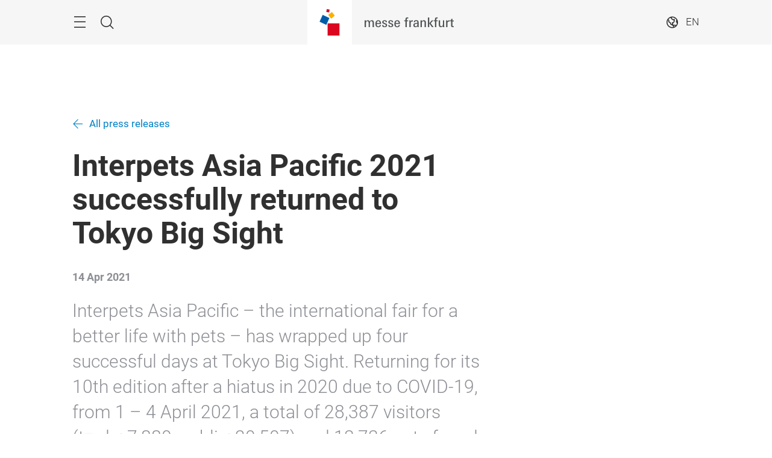

--- FILE ---
content_type: text/html; charset=UTF-8
request_url: https://interpets.jp.messefrankfurt.com/tokyo/en/press/press-releases/2021/IP2021-3.html
body_size: 29995
content:
<!DOCTYPE HTML>
<!--[if IE ]>
<html lang="en" class="ie">
<![endif]-->
<!--[if !IE]>-->
<html lang="en">
<!--<![endif]-->
<head>




    <link rel="alternate" hreflang="x-default" href="https://interpets.jp.messefrankfurt.com/tokyo/en/press/press-releases/2021/IP2021-3.html"/>

    <link rel="alternate" hreflang="ja" href="https://interpets.jp.messefrankfurt.com/tokyo/ja/press/press-releases/2021/IP2021-3.html"/>

    <link rel="alternate" hreflang="en" href="https://interpets.jp.messefrankfurt.com/tokyo/en/press/press-releases/2021/IP2021-3.html"/>



<script type="application/ld+json">
    {
  "mainEntityOfPage" : "https://interpets.jp.messefrankfurt.com/tokyo/en/press/press-releases/2021/IP2021-3.html",
  "image" : [ "https://interpets.jp.messefrankfurt.com/content/dam/messefrankfurt-redaktion/corporate_japan/for-journalist/press-releases/consumer_goods/interpets/2021/IP2021-3.JPG" ],
  "headline" : "Interpets Asia Pacific 2021 successfully returned to Tokyo Big Sight ",
  "inLanguage" : "en",
  "copyrightYear" : "2022",
  "datePublished" : "2022-11-14T15:43:21.092+08:00",
  "dateModified" : "2021-04-14T15:07:33.624+08:00",
  "author" : {
    "name" : "Interpets",
    "url" : "https://interpets.jp.messefrankfurt.com/tokyo/en.html",
    "@type" : "Organization"
  },
  "publisher" : {
    "name" : "Interpets",
    "url" : "https://interpets.jp.messefrankfurt.com/tokyo/en.html",
    "@type" : "Organization"
  },
  "articleBody" : "Interpets Asia Pacific – the international fair for a better life with pets – has wrapped up four successful days at Tokyo Big Sight. Returning for its 10th edition after a hiatus in 2020 due to COVID-19, from 1 – 4 April 2021, a total of 28,387 visitors (trade: 7,880, public: 20,507) and 13,736 pets  found their way to the fairground. Eager to re-establish business connections, 327 exhibitors from 11 countries and regions (domestic: 312, overseas: 15)   welcomed a wide variety of visitors with an extensive and diverse product range.  Interpets Asia Pacific has been held since 2011 as one of Japan's largest pet industry trade fairs. Under the concept of ‘a better lifestyle for people with pets’, the fair not only showcases products and services but also provides a platform where new ideas and business opportunities can be generated. This is achieved by bringing industry players together with professionals from related fields such as automotive, housing, interior design, fashion, IT, electronics, leisure and hospitality.  As always, the opening day of the fair was reserved for trade visitors only and included a business seminar programme conducted by the Pet Food Association. About 400 trade visitors attended the programme and exchanged ideas on topics including market trends, the industry outlook and laws and regulations. From the second day onwards, a wide range of fringe events were open to the public, including a presentation on COVID-19 and animals, a dog smile photo contest, and a pet training workshop. Another popular feature was ‘The Interpets award’, presented to celebrities who enjoy a fulfilled life with pets, was awarded to the figure skater Ms Kanako Murakami this year. Mr Tomoyuki Ota of Marfied Co Ltd, an exhibitor, commented on his four-day impression: “This is our first time exhibiting at Interpets Asia Pacific. The visitor flow was high and has exceeded our expectations. A lot of potential clients with specific needs visited our booth. In particular, on the first day we received business enquires from buyers representing a variety of different industries with the potential to bring us new business opportunities. We are pleased with Interpets Asia Pacific 2021.” Equally pleased was Mr Akinori Nakahara, Managing Director, Sales Department, Maruishi Cycle Ltd, who commented: “We are here to promote our special bike model which can carry small dogs and cats in its front. We are familiar with the bicycle industry but not the pet industry. At the fairground we met buyers from major retailers and had good business talks with them. The visitor flow was great and overall the fair successfully met our expectations. We look forward to the 2022 edition.” The arrangement of the 2021 fair had not been without challenges. In early January, the Japanese government declared a one-month state of emergency which was extended until 21 March. Within this context, the organiser, Messe Frankfurt Japan worked closely with local authorities to take precautionary measures and to provide participants with a safe and effective business platform. The next edition of Interpets Asia Pacific will take place from 31 March – 3 April 2022 at Tokyo Big Sight. Interpets Asia Pacific opens exclusively to trade visitors on the first day and then to both trade and public visitors from the second day onwards. Press information and photographic material: https://interpets.jp.messefrankfurt.com/tokyo/en/press/photos.html Background information on Messe Frankfurt Messe Frankfurt is the world’s largest trade fair, congress and event organiser with its own exhibition grounds. The Messe Frankfurt Group employs around 2,500* people in a total of 30 subsidiaries. The company generated annual sales of approximately €250* million in 2020 after having recorded sales of €738 million the previous year. Even in difficult times caused by the coronavirus pandemic, we are globally networked with our industry sectors. We have close ties with our industry sectors and serve our customers’ business interests efficiently within the framework of our Fairs & Events, Locations and Services business fields. One of the Group’s key USPs is its closely knit global sales network, which extends throughout the world. Our comprehensive range of services – both onsite and online – ensures that customers worldwide enjoy consistently high quality and flexibility when planning, organising and running their events. We are expanding our digital expertise with new business models. The wide range of services includes renting exhibition grounds, trade fair construction and marketing, personnel and food services. Headquartered in Frankfurt am Main, the company is owned by the City of Frankfurt (60 percent) and the State of Hesse (40 percent). For more information, please visit our website at: www.messefrankfurt.com *preliminary figures 2020",
  "@context" : "https://schema.org",
  "@type" : "NewsArticle"
}
</script>






<!-- Google Tag Manager -->
<script>(function(w,d,s,l,i){w[l]=w[l]||[];w[l].push({'gtm.start':
new Date().getTime(),event:'gtm.js'});var f=d.getElementsByTagName(s)[0],
j=d.createElement(s),dl=l!='dataLayer'?'&l='+l:'';j.async=true;j.src=
'https://www.googletagmanager.com/gtm.js?id='+i+dl;f.parentNode.insertBefore(j,f);
})(window,document,'script','dataLayer','GTM-T93RBDSB');</script>
<!-- End Google Tag Manager -->

<!-- Google Tag Manager (noscript) -->
<noscript><iframe src="https://www.googletagmanager.com/ns.html?id=GTM-T93RBDSB"
height="0" width="0" style="display:none;visibility:hidden"></iframe></noscript>
<!-- End Google Tag Manager (noscript) -->


<style>
    :root {
        --font-light: Roboto-Light, Arial, sans-serif;
        --font-regular: Roboto-Regular, Arial, sans-serif;
        --font-bold: Roboto-Bold, Arial, sans-serif;
        --mf-color01: #0094E4; --mf-color02: #0094E4; --mf-color03: #0081C6; --mf-color04: #00659B; --mf-color05: #003D5D; --mf-color06: #FFFFFF;--mf-color-canvas_01: rgba(0,148,228,0.4); --mf-color-canvas_02: rgba(0,61,93,0.4); --mf-color02-rgba09: rgba(0,148,228,0.9); --mf-color04-rgba09: rgba(0,101,155,0.9); --mf-color02-rgba04: rgba(0,148,228,0.4); 
    }
</style>





    <!-- Google Tag Manager -->
    <script>
        (function (w, d, s, l, i) {
            w[l] = w[l] || [];
            w[l].push({
                'gtm.start':
                        new Date().getTime(), event: 'gtm.js'
            });
            var f = d.getElementsByTagName(s)[0],
                    j = d.createElement(s), dl = l != 'dataLayer' ? '&l=' + l : '';
            j.async = true;
            j.src =
                    '//www.googletagmanager.com/gtm.js?id=' + i + dl;
            f.parentNode.insertBefore(j, f);
        })(window, document, 'script', 'dataLayer', 'GTM\u002DPL8FGPLC');
    </script>
    <!-- End Google Tag Manager -->


<meta charset="utf-8"/>
<meta http-equiv="X-UA-Compatible" content="IE=edge"/>
<meta name="viewport" content="width=device-width, initial-scale=1"/>
<meta name="robots" content="index, follow"/>
<meta name="applicable-device" content="pc,mobile"/>









<meta property="og:title" content="Interpets Asia Pacific 2021 successfully returned to Tokyo Big Sight "/>

<meta property="og:type" content="website"/>
<meta property="og:url" content="https://interpets.jp.messefrankfurt.com/tokyo/en/press/press-releases/2021/IP2021-3.html"/>


<link rel="canonical" href="https://interpets.jp.messefrankfurt.com/tokyo/en/press/press-releases/2021/IP2021-3.html"/>
<title>Interpets Asia Pacific 2021 successfully returned to Tokyo Big Sight </title>



<link rel="icon" type="image/x-icon" href="/content/dam/messefrankfurt-redaktion/common/corporate-logo/messefrankfurt-small.svg"/>





    
<link rel="stylesheet" href="/etc.clientlibs/messefrankfurt/clientlibs/clientlib-base.min.96257652dfae782965ee5b1b14f182b0.css" type="text/css">




    
<link rel="stylesheet" href="/etc.clientlibs/messefrankfurt/clientlibs/clientlib-icomoon.min.8c6c5b3ef4d5efe4634cfafbab0f8578.css" type="text/css">




















</head>
<body id="top" data-t-name="Layout">



<a class="sr-only sr-only-focusable" href="#content">Skip</a>
<nav id="navigation" class="o-main-navigation o-off-canvas o-off-canvas--left" data-t-name="OffCanvas" data-t-decorator="MainNavigation">
<div class="o-off-canvas__layer" aria-hidden="true">

    <div class="o-off-canvas__layer-content">
        <div class="o-off-canvas__layer-scrollable">
            
    <button class="o-off-canvas__back js-o-off-canvas__back">
        <span class="o-off-canvas__back-text icon icon-arrow-previous-before">Back</span>
    </button>
    <button class="o-off-canvas__close js-o-off-canvas__close">
        <span class="sr-only">Close navigation</span>
    </button>

            
    <a class="o-off-canvas__home js-o-off-canvas__home text-muted" href="/tokyo/en.html">
        <span class="icon-home"></span>
        
    </a>

            <div class="o-off-canvas__layer-container">
                <div class="o-off-canvas__layer-container-item--nav">
                    
    <ul class="o-off-canvas__list o-main-navigation__list o-main-navigation__list--main">
        
    <li class="o-off-canvas__item">
        
    <a class="o-off-canvas__item-link
              
              
              " data-active="false" tabindex="-1" href="/tokyo/en/facts-figures.html">
        <span class="o-off-canvas__item-title">Facts &amp; Figures</span>
        
        <span class="o-off-canvas__item-subline text-muted">Figures &amp; partners</span>
    </a>

        
    </li>

    
        
    <li class="o-off-canvas__item">
        
    <a class="o-off-canvas__item-link
              
              
              " data-active="false" tabindex="-1" href="/tokyo/en/exhibitor-search.html">
        <span class="o-off-canvas__item-title">Exhibitors &amp; Products</span>
        
        <span class="o-off-canvas__item-subline text-muted">Exhibitor &amp; product search</span>
    </a>

        
    </li>

    
        
    <li class="o-off-canvas__item">
        
    <a class="o-off-canvas__item-link
              
              js-o-off-canvas__item-link
              o-off-canvas__item-link--has-children" data-active="false" tabindex="-1" href="/tokyo/en/programme-events.html">
        <span class="o-off-canvas__item-title">Themes &amp; Events</span>
        <span class="icon-right"></span>
        <span class="o-off-canvas__item-subline text-muted">An overview of the programme</span>
    </a>

        
    <div class="o-off-canvas__layer" aria-hidden="true">
        <div class="o-off-canvas__layer-content">
            <div class="o-off-canvas__layer-scrollable">
                
                
    <a class="o-off-canvas__item-link
              o-off-canvas__link--page
              
              " data-active="false" tabindex="-1" href="/tokyo/en/programme-events.html">
        <span class="o-off-canvas__item-title">Themes &amp; Events</span>
        
        
    </a>

                
    <ul class="o-off-canvas__list o-main-navigation__list o-main-navigation__list--main">
        
    <li class="o-off-canvas__item">
        
    <a class="o-off-canvas__item-link
              
              
              " data-active="false" tabindex="-1" href="/tokyo/en/programme-events/special-stage.html">
        <span class="o-off-canvas__item-title">Special Stage</span>
        
        
    </a>

        
    </li>

    
        
    <li class="o-off-canvas__item">
        
    <a class="o-off-canvas__item-link
              
              
              " data-active="false" tabindex="-1" href="/tokyo/en/programme-events/arena.html">
        <span class="o-off-canvas__item-title">Arena</span>
        
        
    </a>

        
    </li>

    
        
    <li class="o-off-canvas__item">
        
    <a class="o-off-canvas__item-link
              
              
              " data-active="false" tabindex="-1" href="/tokyo/en/programme-events/collaboration-events.html">
        <span class="o-off-canvas__item-title">Collaboration &amp; Featured Events</span>
        
        
    </a>

        
    </li>

    </ul>

            </div>
        </div>
    </div>

    </li>

    
        
    <li class="o-off-canvas__item">
        
    <a class="o-off-canvas__item-link
              
              js-o-off-canvas__item-link
              o-off-canvas__item-link--has-children" data-active="false" tabindex="-1" href="/tokyo/en/planning-preparation.html">
        <span class="o-off-canvas__item-title">Planning &amp; Preparation</span>
        <span class="icon-right"></span>
        <span class="o-off-canvas__item-subline text-muted">Plan your trade fair participation</span>
    </a>

        
    <div class="o-off-canvas__layer" aria-hidden="true">
        <div class="o-off-canvas__layer-content">
            <div class="o-off-canvas__layer-scrollable">
                
                
    <a class="o-off-canvas__item-link
              o-off-canvas__link--page
              
              " data-active="false" tabindex="-1" href="/tokyo/en/planning-preparation.html">
        <span class="o-off-canvas__item-title">Planning &amp; Preparation</span>
        
        
    </a>

                
    <ul class="o-off-canvas__list o-main-navigation__list o-main-navigation__list--main">
        
    <li class="o-off-canvas__item">
        
    <a class="o-off-canvas__item-link
              
              
              " data-active="false" tabindex="-1" href="/tokyo/en/planning-preparation/exhibitors.html">
        <span class="o-off-canvas__item-title">Exhibit information</span>
        
        
    </a>

        
    </li>

    
        
    <li class="o-off-canvas__item">
        
    <a class="o-off-canvas__item-link
              
              js-o-off-canvas__item-link
              o-off-canvas__item-link--has-children" data-active="false" tabindex="-1" href="/tokyo/en/planning-preparation/visitors.html">
        <span class="o-off-canvas__item-title">Information for visitors</span>
        <span class="icon-right"></span>
        
    </a>

        
    <div class="o-off-canvas__layer" aria-hidden="true">
        <div class="o-off-canvas__layer-content">
            <div class="o-off-canvas__layer-scrollable">
                
                
    <a class="o-off-canvas__item-link
              o-off-canvas__link--page
              
              " data-active="false" tabindex="-1" href="/tokyo/en/planning-preparation/visitors.html">
        <span class="o-off-canvas__item-title">Information for visitors</span>
        
        
    </a>

                
    <ul class="o-off-canvas__list o-main-navigation__list o-main-navigation__list--main">
        
    <li class="o-off-canvas__item">
        
    <a class="o-off-canvas__item-link
              
              
              " data-active="false" tabindex="-1" href="/tokyo/en/planning-preparation/visitors/for-public-visitors.html">
        <span class="o-off-canvas__item-title">Information for private visitors</span>
        
        
    </a>

        
    </li>

    
        
    <li class="o-off-canvas__item">
        
    <a class="o-off-canvas__item-link
              
              
              " data-active="false" tabindex="-1" href="/tokyo/en/planning-preparation/visitors/for-trade-visitors.html">
        <span class="o-off-canvas__item-title">Information for business visitors</span>
        
        
    </a>

        
    </li>

    </ul>

            </div>
        </div>
    </div>

    </li>

    
        
    <li class="o-off-canvas__item">
        
    <a class="o-off-canvas__item-link
              
              
              " data-active="false" tabindex="-1" href="/tokyo/en/planning-preparation/arrival-stay.html">
        <span class="o-off-canvas__item-title">Arrival &amp; Stay</span>
        
        
    </a>

        
    </li>

    
        
    <li class="o-off-canvas__item">
        
    <a class="o-off-canvas__item-link
              
              
              " data-active="false" tabindex="-1" href="/tokyo/en/planning-preparation/faq.html">
        <span class="o-off-canvas__item-title">FAQs</span>
        
        
    </a>

        
    </li>

    </ul>

            </div>
        </div>
    </div>

    </li>

    
        
    <li class="o-off-canvas__item">
        
    <a class="o-off-canvas__item-link
              
              js-o-off-canvas__item-link
              o-off-canvas__item-link--has-children" data-active="false" tabindex="-1" href="/tokyo/en/exhibitor-services.html">
        <span class="o-off-canvas__item-title">Exhibitor Services</span>
        <span class="icon-right"></span>
        <span class="o-off-canvas__item-subline text-muted">Services for your stand</span>
    </a>

        
    <div class="o-off-canvas__layer" aria-hidden="true">
        <div class="o-off-canvas__layer-content">
            <div class="o-off-canvas__layer-scrollable">
                
                
    <a class="o-off-canvas__item-link
              o-off-canvas__link--page
              
              " data-active="false" tabindex="-1" href="/tokyo/en/exhibitor-services.html">
        <span class="o-off-canvas__item-title">Exhibitor Services</span>
        
        
    </a>

                
    <ul class="o-off-canvas__list o-main-navigation__list o-main-navigation__list--main">
        
    <li class="o-off-canvas__item">
        
    <a class="o-off-canvas__item-link
              
              
              " data-active="false" tabindex="-1" href="/tokyo/en/exhibitor-services/ExhibitorPortal.html">
        <span class="o-off-canvas__item-title">Exhibitor portal</span>
        
        
    </a>

        
    </li>

    </ul>

            </div>
        </div>
    </div>

    </li>

    
        
    <li class="o-off-canvas__item">
        
    <a class="o-off-canvas__item-link
              
              js-o-off-canvas__item-link
              o-off-canvas__item-link--has-children" data-active="false" tabindex="-1" href="/tokyo/en/press.html">
        <span class="o-off-canvas__item-title">Press &amp; Media</span>
        <span class="icon-right"></span>
        <span class="o-off-canvas__item-subline text-muted">Press releases and material</span>
    </a>

        
    <div class="o-off-canvas__layer" aria-hidden="true">
        <div class="o-off-canvas__layer-content">
            <div class="o-off-canvas__layer-scrollable">
                
                
    <a class="o-off-canvas__item-link
              o-off-canvas__link--page
              
              " data-active="false" tabindex="-1" href="/tokyo/en/press.html">
        <span class="o-off-canvas__item-title">Press &amp; Media</span>
        
        
    </a>

                
    <ul class="o-off-canvas__list o-main-navigation__list o-main-navigation__list--main">
        
    <li class="o-off-canvas__item">
        
    <a class="o-off-canvas__item-link
              
              
              " data-active="false" tabindex="-1" href="/tokyo/en/press/press-releases.html">
        <span class="o-off-canvas__item-title">Press releases</span>
        
        
    </a>

        
    </li>

    
        
    <li class="o-off-canvas__item">
        
    <a class="o-off-canvas__item-link
              
              
              " data-active="false" tabindex="-1" href="/tokyo/en/press/photos.html">
        <span class="o-off-canvas__item-title">Press material</span>
        
        
    </a>

        
    </li>

    </ul>

            </div>
        </div>
    </div>

    </li>

    </ul>

                </div>
                <div class="o-off-canvas__layer-container-item--additional">
                    
    <a class="btn btn-default o-main-navigation__button--conversion" tabindex="0" href="/aichi/en/contact.html">Contact</a>

                    
    

                    
    <ul class="o-off-canvas__list o-off-canvas__list--corporate o-main-navigation__list o-main-navigation__list--corporate">
        <li class="o-off-canvas__item">
            <a class="o-off-canvas__item-link a-link--external-left" target="_blank" tabindex="-1" rel="noopener noreferrer" href="https://conzoom-circle.messefrankfurt.com/worldwide/en.html">Conzoom Circle</a>
        </li>
    </ul>

                </div>
            </div>
        </div>
    </div>
</div>



    



</nav>

<div class="o-search o-off-canvas o-off-canvas--top" data-t-name="OffCanvas" data-t-decorator="Search">


<div class="o-off-canvas__layer">
    <div class="container">
        <div class="row">
            <div class="col-xs-9 center-block">
                <button class="o-off-canvas__close js-o-off-canvas__close">
                    <span class="sr-only">Close search</span>
                </button>
                <h2>Search</h2>
                <form class="m-form m-form--search" data-t-name="Form" data-t-decorator="Search" method="GET" action="/tokyo/en/content-search.html">
                    <div class="m-form__search-filter hidden-xs">
                        <fieldset>
                            <input class="js-m-form__search-filter" type="radio" id="category_all" name="f" value="/tokyo/en/content-search.html" data-placeholder="Enter search term, e.g. topic, field of interest..." checked="checked"/>
                            <label for="category_all">Overall search</label>
                        </fieldset>
                    </div>
                    <div class="m-form__searchbar">
                        <div class="a-form-input a-form-input--searchfield" data-t-name="FormInput" data-t-id="5">
                            <button class="a-form-input__clear js-form-input__clear icon icon-close hidden" type="button"></button>
                            <input class="js-form-input__clear-text js-m-form__search-field" type="text" id="search" name="q" placeholder="Enter search term, e.g. topic, field of interest..."/>
                        </div>
                        <div class="m-form__search-filter hidden-sm hidden-md hidden-lg">
                            <div class="a-form-select">
                                
                                <select id="categoryFilter" class="js-m-form__search-filter a-form-select__arrow" size="1">
                                    <option value="/tokyo/en/content-search.html">Overall search</option>
                                </select>
                            </div>
                        </div>
                        <button type="submit" class="btn btn-primary btn-icon">
                            <span class="icon icon-magnifier"></span>
                            <span>Search</span>
                        </button>
                    </div>
                </form>
                
            </div>
        </div>
    </div>
</div>



    



</div>


<div class="o-share-page o-off-canvas o-off-canvas--right" data-t-name="OffCanvas" data-t-decorator="SharePage">


<aside id="share" class="o-share-page o-off-canvas o-off-canvas--right" data-t-name="OffCanvas" data-t-decorator="SharePage">
    <div class="o-off-canvas__layer">
        <div class="o-off-canvas__layer-content">
            <div class="o-off-canvas__layer-scrollable">
                <button class="o-off-canvas__close js-o-off-canvas__close">
                    <span class="sr-only">Close</span>
                </button>
                <span class="h2">
                    Share
                </span>
                <ul class="o-off-canvas__list">
                    <li class="o-off-canvas__item">
                        <a target="_blank" rel="noopener noreferrer" class="a-link--external" href="https://www.facebook.com/sharer/sharer.php?u=_currentPageUrl_">
                            <span class="icon icon-facebook"></span>
                            <span>Facebook</span>
                        </a>
                    </li>
                    <li class="o-off-canvas__item">
                        <a target="_blank" rel="noopener noreferrer" class="a-link--external" href="https://twitter.com/intent/tweet?text&url=_currentPageUrl_">
                            <span class="icon icon-twitter"></span>
                            <span>X</span>
                        </a>
                    </li>
                    <li class="o-off-canvas__item">
                        <a target="_blank" rel="noopener noreferrer" class="a-link--external" href="http://vk.com/share.php?url=_currentPageUrl_">
                            <span class="icon icon-vk"></span>
                            <span>VK</span>
                        </a>
                    </li>
                    <li class="o-off-canvas__item">
                        <a target="_blank" rel="noopener noreferrer" class="a-link--external" href="https://www.linkedin.com/shareArticle?mini=true&url=_currentPageUrl_">
                            <span class="icon icon-linkedin"></span>
                            <span>LinkedIn</span>
                        </a>
                    </li>
                    <li class="o-off-canvas__item">
                        <a target="_blank" rel="noopener noreferrer" class="a-link--external" href="https://www.xing.com/spi/shares/new?url=_currentPageUrl_">
                            <span class="icon icon-xing"></span>
                            <span>Xing</span>
                        </a>
                    </li>
                    <li class="o-off-canvas__item  o-off-canvas__item--hidden-sm-up">
                        <a target="_blank" rel="noopener noreferrer" class="a-link--external" href="https://wa.me/?text=_currentPageUrl_">
                            <span class="icon icon-whatsapp"></span>
                            <span>WhatsApp</span>
                        </a>
                    </li>
                    <li class="o-off-canvas__item">
                        <a target="_blank" rel="noopener noreferrer" class="a-link--external" href="https://social-plugins.line.me/lineit/share?url=_currentPageUrl_">
                            <span class="icon icon-line"></span>
                            <span>LINE</span>
                        </a>
                    </li>
                    <li class="o-off-canvas__item">
                        <a target="_blank" href="mailto:?subject=Eine%20Weiterempfehlung%20von%20Interpet&body=Diese%20Seite%20wurde%20Ihnen%20empfohlen:%20%27_currentPageUrl_%27" rel="noopener noreferrer">
                            <span class="icon icon-email"></span>
                            <span>Recommend page by email</span>
                        </a>
                    </li>
                    <li class="o-off-canvas__item">
                        <a class="js-o-share-page__copy-to-clipboard" data-success="Successfully copied" data-toggle="tooltip" data-placement="bottom" title="Successfully copied" href="">
                            <span class="icon icon-link"></span>
                            <span>Copy to clipboard</span>
                        </a>
                    </li>
                </ul>
            </div>
        </div>
    </div>
</aside>



    



</div>

<main class="layout-cube">
    



<div class="a-to-top a-to-top--hidden" data-t-name="ToTop">
    <div class="container">
        <a class="btn btn-default btn-icon-single" href="#top">
            <span class="icon-arrowup"></span>
        </a>
    </div>
</div>

<header class="o-cube-header o-cube-header--fix" data-t-name="CubeHeader">




<div class="container">
    <div class="o-cube-header__wrap">
        <div class="row">
            <div class="col-xxs-3 col-xxs-3--displayed-without-content">
    <a class="o-cube-header__main-navigation-toggle js-o-cube-header__main-navigation-toggle" accesskey="m">
        <span class="sr-only">Menu</span>
    </a>
    <a class="o-cube-header__search-toggle js-o-cube-header__search-toggle" accesskey="s">
        <span class="sr-only">Search</span>
    </a>
</div>
            <div class="col-xxs-6">
    <div class="o-cube-header__corporate-logo">
        <a class="o-cube-header__corporate-logo-cube" href="https://www.jp.messefrankfurt.com/tokyo/en.html">
            <img src="/content/dam/messefrankfurt-redaktion/common/corporate-logo/messefrankfurt-small-cube.svg" alt="messefrankfurt-small-cube"/>
        </a>

        <a class="o-cube-header__corporate-logo-wordmark" href="https://www.jp.messefrankfurt.com/tokyo/en.html">
            <img src="/content/dam/messefrankfurt-redaktion/common/corporate-logo/MF_Wortmarke_150x74_ohneRand_cube.svg" alt="MF_Wortmarke_150x74_ohneRand_cube"/>
        </a>
    </div>
</div>
            <div class="col-xxs-3 o-cube-header__right">
    <div class="o-cube-header__language">
        <a class="o-cube-header__language-toggle js-o-cube-header__language-toggle">
            <span>EN</span>
        </a>
        <ul class="m-dropdown o-cube-header__language-options">
            <li class="m-dropdown-item m-dropdown-item--disabled">
                <a tabindex="-1">
                    EN (GB) - English
                </a>
            </li>
        
            <li class="m-dropdown-item ">
                <a tabindex="-1" href="/tokyo/ja/press/press-releases/2021/IP2021-3.html">
                    JA - 日本語
                </a>
            </li>
        </ul>
    </div>
    
</div>
        </div>
    </div>
</div>



    



</header>







    
    







    


    <div class="o-cube-stage-animation-controller" data-t-name="CubeStageAnimationController"></div>
    <div class="m-cube-stage m-cube-stage--none" data-t-name="CubeStage" data-t-decorator="None">
        
        
        

        
    <div class="m-cube-stage-conversion m-cube-stage-conversion--none" data-t-name="CubeStageConversion">
        
        










    





    </div>

    

    </div>








    








    
    <div id="heading">







    <div class="m-page-heading" data-t-name="PageHeading">
        <div class="container">
            <div class="row">
                <div class="col-sm-10 col-md-8">
                    <a class="a-link a-link--back" href="/tokyo/en/press/press-releases.html">All press releases</a>
                    
                    <h1>Interpets Asia Pacific 2021 successfully returned to Tokyo Big Sight </h1>
                    <p class="m-page-heading__date">14 Apr 2021</p>
                    <p>
                        <span class="a-copy-lead">
                            Interpets Asia Pacific – the international fair for a better life with pets – has wrapped up four successful days at Tokyo Big Sight. Returning for its 10th edition after a hiatus in 2020 due to COVID-19, from 1 – 4 April 2021, a total of 28,387 visitors (trade: 7,880, public: 20,507) and 13,736 pets  found their way to the fairground. Eager to re-establish business connections, 327 exhibitors from 11 countries and regions (domestic: 312, overseas: 15)   welcomed a wide variety of visitors with an extensive and diverse product range. 
                        </span>
                    </p>
                    
                </div>
            </div>
        </div>
    </div>




    



</div>

    <div id="content" class="container">
        <div>

    








    
    
    <div class="anchorList abstractComponent">




<div class="m-anchor-list row" data-t-name="AnchorList">
    <div class="col-xs-12">
        
            <span>
                <a href="#download">Download press material</a>
            </span>
        
    </div>
</div>



    



</div>


    
    
    <div class="richtext abstractComponent">






    <div class="row">
        <div class="m-rich-text col-sm-10 col-md-8  l-deactivate-gap" data-t-name="RichText">
            <p>Interpets Asia Pacific has been held since 2011 as one of Japan's largest pet industry trade fairs. Under the concept of ‘a better lifestyle for people with pets’, the fair not only showcases products and services but also provides a platform where new ideas and business opportunities can be generated. This is achieved by bringing industry players together with professionals from related fields such as automotive, housing, interior design, fashion, IT, electronics, leisure and hospitality. </p>

            
        </div>
    </div>



    
        
        
        
        
        
    
        <div class="a-ad-banner" data-ad-label="Advert" data-t-name="AdBanner" id="1288518">
            <script data-adfscript="adx.adform.net/adx/?mid=1288518&mkv=language:en,level1:press,level2:press-releases,level3:2021,webproject:interpets_jp_messefrankfurt"></script>
        </div>
    

    



</div>


    
    
    <div class="imageText abstractComponent">



<div>
    <div class="m-text-image
        
        " data-t-name="TextImage">
        

        
            <div class="m-text-image__image" data-t-lightbox="237940799154">

                
    <div class="a-image" data-t-name="Image">
        
        
    <figure>
        <img class="img-responsive" sizes="(min-width: 1280px) 1000px, 80vw" src="/content/dam/messefrankfurt-redaktion/corporate_japan/for-journalist/press-releases/consumer_goods/interpets/2021/IP2021-3.JPG" srcset="/content/dam/messefrankfurt-redaktion/corporate_japan/for-journalist/press-releases/consumer_goods/interpets/2021/IP2021-3.webp.50.JPG 50w, /content/dam/messefrankfurt-redaktion/corporate_japan/for-journalist/press-releases/consumer_goods/interpets/2021/IP2021-3.webp.150.JPG 150w, /content/dam/messefrankfurt-redaktion/corporate_japan/for-journalist/press-releases/consumer_goods/interpets/2021/IP2021-3.webp.300.JPG 300w, /content/dam/messefrankfurt-redaktion/corporate_japan/for-journalist/press-releases/consumer_goods/interpets/2021/IP2021-3.webp.480.JPG 480w, /content/dam/messefrankfurt-redaktion/corporate_japan/for-journalist/press-releases/consumer_goods/interpets/2021/IP2021-3.webp.768.JPG 768w, /content/dam/messefrankfurt-redaktion/corporate_japan/for-journalist/press-releases/consumer_goods/interpets/2021/IP2021-3.webp.1024.JPG 1024w, /content/dam/messefrankfurt-redaktion/corporate_japan/for-journalist/press-releases/consumer_goods/interpets/2021/IP2021-3.webp.1280.JPG 1280w, /content/dam/messefrankfurt-redaktion/corporate_japan/for-journalist/press-releases/consumer_goods/interpets/2021/IP2021-3.webp.1920.JPG 1920w, /content/dam/messefrankfurt-redaktion/corporate_japan/for-journalist/press-releases/consumer_goods/interpets/2021/IP2021-3.webp.2560.JPG 2560w" alt="IP2021-3"/>
        <figcaption>Left: Visitors viewing a product showcase, Right: Ms Kanako Murakami visiting the booths with her dogs Photo: Messe Frankfurt Japan</figcaption>
    </figure>

    </div>

            </div>
        

        

        

        
        
    </div>
</div>



    



</div>


    
    
    <div class="richtext abstractComponent">






    <div class="row">
        <div class="m-rich-text col-sm-10 col-md-8 " data-t-name="RichText">
            <p>As always, the opening day of the fair was reserved for trade visitors only and included a business seminar programme conducted by the Pet Food Association. About 400 trade visitors attended the programme and exchanged ideas on topics including market trends, the industry outlook and laws and regulations. From the second day onwards, a wide range of fringe events were open to the public, including a presentation on COVID-19 and animals, a dog smile photo contest, and a pet training workshop. Another popular feature was ‘The Interpets award’, presented to celebrities who enjoy a fulfilled life with pets, was awarded to the figure skater Ms Kanako Murakami this year.<br />
<br />
Mr Tomoyuki Ota of Marfied Co Ltd, an exhibitor, commented on his four-day impression: “This is our first time exhibiting at Interpets Asia Pacific. The visitor flow was high and has exceeded our expectations. A lot of potential clients with specific needs visited our booth. In particular, on the first day we received business enquires from buyers representing a variety of different industries with the potential to bring us new business opportunities. We are pleased with Interpets Asia Pacific 2021.”<br />
<br />
Equally pleased was Mr Akinori Nakahara, Managing Director, Sales Department, Maruishi Cycle Ltd, who commented: “We are here to promote our special bike model which can carry small dogs and cats in its front. We are familiar with the bicycle industry but not the pet industry. At the fairground we met buyers from major retailers and had good business talks with them. The visitor flow was great and overall the fair successfully met our expectations. We look forward to the 2022 edition.”<br />
<br />
The arrangement of the 2021 fair had not been without challenges. In early January, the Japanese government declared a one-month state of emergency which was extended until 21 March. Within this context, the organiser, Messe Frankfurt Japan worked closely with local authorities to take precautionary measures and to provide participants with a safe and effective business platform.<br />
<br />
The next edition of Interpets Asia Pacific will take place from 31 March – 3 April 2022 at Tokyo Big Sight. Interpets Asia Pacific opens exclusively to trade visitors on the first day and then to both trade and public visitors from the second day onwards.<br />
<b><br />
Press information and photographic material:<br />
</b><a class="a-link--external" href="https://interpets.jp.messefrankfurt.com/tokyo/en/press/photos.html">https://interpets.jp.messefrankfurt.com/tokyo/en/press/photos.html</a><br />
<span class="a-footnote"><b><br />
Background information on Messe Frankfurt<br />
</b>Messe Frankfurt is the world’s largest trade fair, congress and event organiser with its own exhibition grounds. The Messe Frankfurt Group employs around 2,500* people in a total of 30 subsidiaries. The company generated annual sales of approximately €250* million in 2020 after having recorded sales of €738 million the previous year. Even in difficult times caused by the coronavirus pandemic, we are globally networked with our industry sectors. We have close ties with our industry sectors and serve our customers’ business interests efficiently within the framework of our Fairs &amp; Events, Locations and Services business fields. One of the Group’s key USPs is its closely knit global sales network, which extends throughout the world. Our comprehensive range of services – both onsite and online – ensures that customers worldwide enjoy consistently high quality and flexibility when planning, organising and running their events. We are expanding our digital expertise with new business models. The wide range of services includes renting exhibition grounds, trade fair construction and marketing, personnel and food services. Headquartered in Frankfurt am Main, the company is owned by the City of Frankfurt (60 percent) and the State of Hesse (40 percent). For more information, please visit our website at: www.messefrankfurt.com<br />
*preliminary figures 2020</span></p>

            
        </div>
    </div>



    
        
        
        
        
        
    
        <div class="a-ad-banner" data-ad-label="Advert" data-t-name="AdBanner" id="1288521">
            <script data-adfscript="adx.adform.net/adx/?mid=1288521&mkv=language:en,level1:press,level2:press-releases,level3:2021,webproject:interpets_jp_messefrankfurt"></script>
        </div>
    

    



</div>


    
    
    <div class="anchor abstractComponent">

<div id="download"></div>



    



</div>


    
    
    <div class="downloadArea abstractComponent">



<div class="m-download-list row" data-t-name="DownloadList">
    <div class="col-sm-10 col-md-8">
        <h2>Download</h2>
        <ul>
            <li>
                
                
                    <a class="a-link" target="_blank" download="Interpets Asia Pacific 2021 successfully returned to Tokyo Big Sight.pdf" rel="noopener noreferrer" href="/content/dam/messefrankfurt-redaktion/corporate_japan/for-journalist/press-releases/consumer_goods/interpets/2021/IP2021_3e.pdf">Interpets Asia Pacific 2021 successfully returned to Tokyo Big Sight</a>
                    (<span class="m-download-list__datatype">pdf</span>, 271 KB)
                
            </li>
        </ul>
        
    </div>
</div>



    



</div>



</div>

    </div>
    <footer class="o-footer" data-t-name="Footer">
    <div class="container">
        
            <div class="footerNewsletter abstractComponent">








    



</div>

            <div class="footerSocial abstractComponent">




<div class="o-footer__social-media h-background h-background--fullwidth">
    <div><span class="h3">Follow us on</span></div>
    <div>
        <ul>
            <li>
                
                <a class="icon-instagram" target="_blank" onclick="wt.sendinfo({customParameter: {50: 'sociallink_instagram'}}); wt_event.sendinfo({customParameter: {5: 'sociallink_instagram'}});" rel="noopener noreferrer" href="https://www.instagram.com/interpetsofficial/">
                    <span class="sr-only">instagram</span>
                </a>
            </li>
        
            <li>
                
                <a class="icon-youtube" target="_blank" onclick="wt.sendinfo({customParameter: {50: 'sociallink_youtube'}}); wt_event.sendinfo({customParameter: {5: 'sociallink_youtube'}});" rel="noopener noreferrer" href="https://www.youtube.com/channel/UC4USYMH7FZoK8QpBxKo7WiA">
                    <span class="sr-only">youtube</span>
                </a>
            </li>
        </ul>
    </div>
</div>



    



</div>

            <div class="footerHelpteaser abstractComponent">







<div class="o-footer__service">
    
    
    <div class="o-footer__service--left h-background h-background--halfwidth-left">
        <span class="h3">If you need more help, let us know</span>
        <div>
            <?xml version="1.0" encoding="utf-8" ?>
<!-- Generator: Adobe Illustrator 15.1.0, SVG Export Plug-In . SVG Version: 6.00 Build 0)  -->
<!DOCTYPE svg PUBLIC "-//W3C//DTD SVG 1.1//EN" "http://www.w3.org/Graphics/SVG/1.1/DTD/svg11.dtd">
<svg class="center-block" version="1.1" xmlns="http://www.w3.org/2000/svg" x="0px" y="0px" width="96px" height="96px" viewBox="0 0 960 960" enable-background="new 0 0 960 960" xml:space="preserve">
<g id="background">
	<linearGradient id="063fwkx" gradientUnits="userSpaceOnUse" x1="780.1279" y1="454.7979" x2="-96.8354" y2="528.4384">
		<stop offset="0" style="stop-color:#F0F0F0"/>
		<stop offset="0.9141" style="stop-color:#6B6B6B"/>
	</linearGradient>
	<path fill-rule="evenodd" clip-rule="evenodd" fill="url(#063fwkx)" d="M480.005,920C237.002,920,40,723.008,40,479.995
		C40,236.987,237.002,40,480.005,40S920,236.987,920,479.995C920,723.008,723.008,920,480.005,920z"/>
</g>
<g id="darunter">
	<path opacity="0.62" fill="#535353" d="M904,592L782.07,308.413l-2.338,2.017L768,300.464v0.005l-13.434-11.372L699.72,257.31
		c-3.174-9.58-5.319-16.733-5.778-19.79c-2.393-16.206-12.151-89.165-12.151-89.165s-83.312-1.147-99.034,0.566
		c-10.156,1.108-42.989-0.366-72.599-1.504L355.767,57.905C196.24,104.79,74.414,239.556,46.274,406.255l147.163,395.728
		l8.506,8.018h-0.01l6.855,3.164l2.324,0.776L840,732C869.16,690.301,890.65,642.547,904,592z"/>
	<polygon fill="#B7B7B7" points="91.426,295.723 64.863,262.446 77.695,235.029 368.799,7.217 774,273 796,296 553.018,543.516 	"/>
	<path fill="#535353" d="M738.984,361.196c-12.637-39.277-36.016-113.086-37.344-125c-0.273-2.495-0.674-6.333-1.152-11.021
		l-124.297-81.685c-26.309-1.455-65.938-4.946-85.234-5.415c-16.592-0.405-160.078-10.156-266.973-17.529l-91.25,71.401
		l50.068,150.679l24.717,15.42l345.498,185.469L738.984,361.196z"/>
</g>
<g id="Color">
	<path fill="#A5B21D" d="M122.324,95.825l76.514,230.239L571.68,558.652l191.27-189.463c0,0-43.477-133.198-45.273-149.556
		c-1.797-16.353-8.945-89.937-8.945-89.937s-78.857-3.555-93.799-2.285c-14.941,1.265-81.143-5.244-107.939-5.898
		C480.186,120.864,122.324,95.825,122.324,95.825z"/>
</g>
<g id="darueber">
	<g opacity="0.5">
		<path fill="#535353" d="M583.77,413.828c-24.551,8.843-47.09,11.011-79.326,9.272c-74.375-4.009-150.049-52.9-166.963-127.642
			c-17.617-77.778,33.867-141.675,134.648-136.23c79.297,4.272,146.191,53.457,160.684,117.52
			c12.676,56.04-16.113,89.146-64.473,86.533c-21.055-1.133-38.457-11.489-45.176-31.431l-0.908-0.049
			c-10.029,18.286-27.393,27.52-51.572,26.216c-28.672-1.548-54.424-21.401-61.504-52.666
			c-10.615-46.899,20.664-86.641,85.166-83.164c19.736,1.064,43.076,6.465,55.4,12.041l2.598,70.186
			c0.645,22.266,6.074,32.725,18.691,33.77c19.443,1.807,38.926-17.861,28.916-62.085c-11.299-49.937-57.588-90.117-127.041-93.862
			c-68.984-3.721-118.281,38.442-101.709,111.65c14.502,64.067,70.107,102.471,136.826,106.069
			c22.871,1.24,46.543-1.646,62.734-8.296L583.77,413.828z M508.262,254.209c-3.789-0.957-8.887-1.982-14.238-2.275
			c-29.59-1.592-47.266,21.919-40.605,51.294c3.281,14.487,12.93,24.038,27.754,24.834c16.562,0.894,29.961-16.079,29.014-37.979
			L508.262,254.209z"/>
	</g>
	<path opacity="0.34" fill="#535353" d="M603.809,439.917l-19.951,21.147l-7.1,15.342l-15.82-8.882l-24.629,2.173l-8.584,8.623
		c-4.17-1.655-12.314-5.815-23.525-15.928c-15.283-13.77-371.406-182.466-433.73-211.938l-3.403,7.245l24.36,38.023l461.592,247.793
		L796.043,295.99L786,285L603.809,439.917z"/>
	<path fill="#DDDDDD" d="M66,266c0,0,425.172,197.706,441.91,212.789c16.738,15.098,26.68,16.963,26.68,16.963L295.996,770.527
		l-52.168,13.408l-16.377-13.457L66,266z"/>
	<path fill="#DDDDDD" d="M907.793,582.822L797,295L607.52,456.318l-19.951,21.152l-8.945,19.365l298.232,173.379
		C890.127,642.573,900.498,613.296,907.793,582.822z"/>
	<path opacity="0.47" fill="#6B6B6B" d="M243.828,783.936l13.203-3.398l38.965-10.01L534.59,495.752c0,0-2.246-0.43-6.328-2.451
		l-292.93,283.652L243.828,783.936z"/>
	<g>
		<path fill="#FFFFFF" d="M589.941,407.456c-24.551,8.838-47.09,11.011-79.326,9.272c-74.375-4.014-150.049-52.905-166.963-127.646
			c-17.607-77.778,33.867-141.67,134.658-136.226c79.297,4.272,146.172,53.457,160.674,117.52
			c12.686,56.04-16.113,89.141-64.473,86.528c-21.055-1.133-38.457-11.484-45.166-31.431l-0.908-0.049
			c-10.02,18.291-27.402,27.52-51.582,26.216c-28.652-1.548-54.414-21.401-61.504-52.661
			c-10.605-46.899,20.674-86.646,85.166-83.169c19.736,1.064,43.086,6.47,55.4,12.041l2.598,70.186
			c0.645,22.266,6.084,32.725,18.711,33.774c19.424,1.802,38.906-17.866,28.906-62.095c-11.309-49.932-57.598-90.107-127.051-93.857
			c-68.984-3.716-118.281,38.442-101.699,111.655c14.492,64.058,70.107,102.466,136.816,106.069
			c22.881,1.235,46.543-1.646,62.734-8.296L589.941,407.456z M514.434,247.832c-3.789-0.957-8.877-1.982-14.238-2.271
			c-29.59-1.597-47.256,21.919-40.605,51.289c3.281,14.487,12.93,24.043,27.754,24.839c16.562,0.889,29.971-16.084,29.023-37.979
			L514.434,247.832z"/>
	</g>
	<path fill="#E6E6E6" d="M848.818,719.829c12.08-18.53,22.773-38.032,31.992-58.354L564.668,483.936l-24.648,2.168L243.828,783.936
		L848.818,719.829z"/>
	<polygon fill="#FFFFFF" points="64.333,263.167 66.572,267.783 488.775,473.404 493.17,464.42 67.388,257.056 	"/>
	<defs>
		<filter id="Adobe_OpacityMaskFilter" filterUnits="userSpaceOnUse" x="40" y="7.217" width="880" height="912.783">
			<feColorMatrix type="matrix" values="1 0 0 0 0  0 1 0 0 0  0 0 1 0 0  0 0 0 1 0"/>
		</filter>
	</defs>
	<mask maskUnits="userSpaceOnUse" x="40" y="7.217" width="880" height="912.783" id="wo6eaoa">
		<g filter="url(#Adobe_OpacityMaskFilter)">

				<radialGradient id="5dsajvd" cx="179.0005" cy="190.9995" r="315.7533" fx="114.5049" fy="156.8736" gradientUnits="userSpaceOnUse">
				<stop offset="0.092" style="stop-color:#FFFFFF"/>
				<stop offset="1" style="stop-color:#000000"/>
			</radialGradient>
			<path fill="url(#5dsajvd)" d="M480,40c-18.906,0-37.49,1.328-55.771,3.643l-55.43-36.426l-124.072,97.1
				c-67.949-4.683-122.402-8.491-122.402-8.491l27.5,82.754l-72.129,56.45l-12.832,27.417l12.695,39.683
				C53.477,356.528,40,416.67,40,479.995C40,723.008,237.002,920,480,920c243.008,0,440-196.992,440-440.005
				C920,236.987,723.008,40,480,40z"/>
		</g>
	</mask>
	<path opacity="0.68" mask="url(#wo6eaoa)" fill="#FFFFFF" d="M480,40c-18.906,0-37.49,1.328-55.771,3.643l-55.43-36.426
		l-124.072,97.1c-67.949-4.683-122.402-8.491-122.402-8.491l27.5,82.754l-72.129,56.45l-12.832,27.417l12.695,39.683
		C53.477,356.528,40,416.67,40,479.995C40,723.008,237.002,920,480,920c243.008,0,440-196.992,440-440.005
		C920,236.987,723.008,40,480,40z"/>
</g>
</svg>

            <a class="btn btn-default" tabindex="-1" href="/tokyo/en/contact.html">contact</a>
        </div>
    </div>


    
    <div class="o-footer__service--right h-background h-background--halfwidth-right">
        <span class="h3">How to get to Interpets Asia Pacific</span>
        <div>
            <?xml version="1.0" encoding="utf-8" ?>
<!-- Generator: Adobe Illustrator 15.1.0, SVG Export Plug-In . SVG Version: 6.00 Build 0)  -->
<!DOCTYPE svg PUBLIC "-//W3C//DTD SVG 1.1//EN" "http://www.w3.org/Graphics/SVG/1.1/DTD/svg11.dtd">
<svg class="center-block" version="1.1" xmlns="http://www.w3.org/2000/svg" x="0px" y="0px" width="96px" height="96px" viewBox="0 0 960 960" enable-background="new 0 0 960 960" xml:space="preserve">
<g id="background">
	<linearGradient id="acn5c7p" gradientUnits="userSpaceOnUse" x1="780.1279" y1="454.7979" x2="-96.8354" y2="528.4384">
		<stop offset="0" style="stop-color:#F0F0F0"/>
		<stop offset="0.7239" style="stop-color:#6B6B6B"/>
		<stop offset="0.9693" style="stop-color:#6B6B6B"/>
	</linearGradient>
	<path fill-rule="evenodd" clip-rule="evenodd" fill="url(#acn5c7p)" d="M480.005,920C237.002,920,40,723.008,40,479.995
		C40,236.987,237.002,40,480.005,40S920,236.987,920,479.995C920,723.008,723.008,920,480.005,920z"/>
</g>
<g id="darunter">
	<path opacity="0.59" fill-rule="evenodd" clip-rule="evenodd" fill="#979797" d="M887.79,645.523
		c11.938-29.385,20.792-60.348,26.165-92.492H46.068c15.29,91.502,58.801,173.439,121.308,236.553L887.79,645.523z"/>
	<linearGradient id="8vjrhkl" gradientUnits="userSpaceOnUse" x1="279.4829" y1="391.6509" x2="903.2637" y2="391.6509">
		<stop offset="0" style="stop-color:#D9D9D9"/>
		<stop offset="0.4663" style="stop-color:#FFFFFF"/>
	</linearGradient>
	<path fill="url(#8vjrhkl)" d="M903.264,358.604c-2.524-8.815-5.205-17.517-8.256-26.097L742,256.142v77.664l-457.739,97.118
		l-4.778,58.034L742,449.498v77.663L903.264,358.604z"/>
	<path fill-rule="evenodd" clip-rule="evenodd" fill="#7F7F7D" d="M769.988,565.064c-2.874,0-5.556,1.535-7.867,4.178
		c-2.318-2.643-5.006-4.178-7.869-4.178c-8.693,0-15.743,13.867-15.743,30.979c0,15.441,5.743,28.205,13.242,30.562
		c0.301,0.23,0.659,0.381,1.071,0.426c8.436,0.93,14.902,1.031,19.175,0.412c9.265-1.34,13.729-14.283,13.729-31.4
		C785.726,578.932,778.682,565.064,769.988,565.064z"/>
	<path fill-rule="evenodd" clip-rule="evenodd" fill="#73736F" d="M409.785,585.5c0,0-0.856-12.494,0.867-19.174
		c1.724-6.676,8.543-12.854,10.92-13.381c5.744-1.266,14.65-0.977,19.099,9.074c1.188,2.678,4.282,10.748,4.454,13.785
		c0.287,5.057,0.577,7.541,0.577,9.047c0,1.51,0,3.881,0,3.881s15.362,3.662,17.734,3.875c2.37,0.217,4.741,0,4.741,0
		l133.783,16.375c0,0-1.076-16.375,0-29.084c1.076-12.707,7.964-26.863,17.877-26.889c9.914-0.039,14.646,8.936,16.375,14.182
		c2.328,7.029,4.742,14.061,5.817,25.633c0.467,5.008,0,22.189,0,22.189s45.89,4.523,50.627,4.74c4.732,0.215,20.035,0.432,24.992,0
		c4.951-0.428,131.197-6.459,137.438-6.896c6.252-0.432,18.102-3.658,18.75-18.309s0.434-45.455,0-53.643
		c-0.428-8.188-4.737-59.893-5.818-71.957c-1.082-12.061-6.032-35.327-7.971-43.95c-1.938-8.612-9.045-27.574-16.367-33.607
		c-7.334-6.033-13.142-7.537-13.142-7.537s-5.824-5.385-9.267-7.542c-3.447-2.152-29.515-9.911-37.704-11.418
		c-8.186-1.506-55.15-6.46-74.329-6.033c-19.168,0.434-49.974,7.109-55.363,7.971c-5.385,0.867-57.521,10.341-57.521,10.341
		s-9.045,3.017-13.355,6.035c-4.309,3.014-6.674,6.027-6.889,6.676c-0.22,0.649-0.22,3.232-0.22,3.232
		s-179.236,28.006-183.979,28.868c-4.739,0.865-12.495,3.233-14.862,11.198c-2.376,7.979-5.389,24.773-5.609,33.717
		c-0.209,8.947-2.365,43.627-2.586,54.403c-0.213,10.77,1.082,45.453,1.082,45.453s17.664,15.512,19.174,15.939
		C390.614,583.131,409.785,585.5,409.785,585.5z"/>
	<path fill-rule="evenodd" clip-rule="evenodd" fill="#858584" d="M860.274,426.004c0,0,7.53,0.575,10.115,0
		c2.58-0.567,9.262,0.508,11.204,1.37c1.938,0.859,5.386,7.404,5.604,8.118c0.21,0.714,0.21,0.714,0.21,0.714v2.798
		c0,0,1.509,23.702,1.729,24.991c0.208,1.296,7.107-0.857,8.611-1.289c1.51-0.437,1.729-4.309,1.729-6.678
		c0-2.374-0.866-15.727-1.296-17.451c-0.434-1.725-3.667-14.65-8.617-19.39c-4.957-4.742-14.223-7.324-20.254-7.107
		c-6.028,0.211-13.052,0.909-13.052,0.909s1.627,4.416,2.162,6.162C858.962,420.892,860.274,426.004,860.274,426.004z"/>
	<path fill-rule="evenodd" clip-rule="evenodd" fill="#E6E6E6" d="M787.808,404.898c8.33,0.278,40.505,2.869,44.814,3.731
		c4.308,0.862,16.657,1.705,18.953,3.434c2.302,1.739,5.743,15.236,6.895,20.41c1.156,5.168,6.033,28.725,6.606,36.477
		c0.572,7.758,3.163,45.673,3.163,45.673s-54.867,0-68.082,0c-13.211,0-58.023,0-65.208,0c-7.173,0-16.941,1.152-18.376,0
		c-1.434-1.152-2.061-6.029-2.178-11.775c-0.118-5.748-4.148-56.013-4.428-61.762c-0.288-5.741-3.163-32.17-3.163-32.17
		s26.427-3.48,36.479-4.039C753.341,404.322,778.297,404.579,787.808,404.898z"/>
	<path fill-rule="evenodd" clip-rule="evenodd" fill="#D9D9D9" d="M655.97,392.258c0,0,21.251-3.158,27.277-3.158
		c6.033,0,12.499,7.756,13.719,11.487c1.222,3.736,4.385,24.414,4.951,29.588c0.584,5.17,3.737,140.175,3.737,140.175
		s-10.047-0.576-18.671-12.928c-8.613-12.352-28.562-43.66-35.82-70.088c-7.27-26.425-6.98-55.15-4.106-68.647
		C649.932,405.184,655.97,392.258,655.97,392.258z"/>
	<path fill-rule="evenodd" clip-rule="evenodd" fill="#E6E6E6" d="M374.176,486.758c0,0,0.289-25.56,1.439-32.457
		c1.146-6.889,5.166-21.828,5.166-21.828s0.577-1.438,4.309-1.438s135.578-19.821,135.578-19.821l124.499-18.095
		c0,0-5.86,20.107-6.723,29.293c-0.862,9.196-1.723,25.286-0.862,31.889c0.862,6.607,2.298,20.686,2.298,20.686L374.176,486.758z"/>
	<path fill-rule="evenodd" clip-rule="evenodd" fill="#FFFFFF" d="M720.305,572.064h23.558c0,0,1.718,11.211,1.718,13.508
		c0,2.295-1.718,5.17-1.718,5.17h-23.558V572.064z"/>
	<path fill-rule="evenodd" clip-rule="evenodd" fill="#858584" d="M720.305,594.768c0,0-0.578,6.602,0,6.891
		c0.572,0.289,26.427,0,26.427,0s0.861-3.24,0-5.211c-0.862-1.971-2.586-3.115-2.586-3.115h-23.841"/>
	<path fill-rule="evenodd" clip-rule="evenodd" fill="#FFFFFF" d="M861.044,568.266c0,0-1.208,10.412-1.638,12.428
		c-0.434,2.004,0,5.023,0,5.023h9.754l1.797-17.451H861.044z"/>
	<path fill-rule="evenodd" clip-rule="evenodd" fill="#858584" d="M859.215,590.742c-1.104,1.652-1.104,5.705-1.104,5.705
		s9.047,0.174,10.557,0c1.504-0.176,4.121-1.033,4.121-1.033v-6.035L859.215,590.742z"/>
	<path fill-rule="evenodd" clip-rule="evenodd" fill="#A1A1A1" d="M751.687,571.283c0,0,3.667,20.896,4.31,23.695
		c0.643,2.801,3.476,14.859,3.476,14.859s77.528-3.01,81.189-3.654c3.666-0.648,8.398-9.553,9.267-12.852
		c0.861-3.307,4.732-25.066,4.732-25.066s-39.639,1.293-50.188,1.723C793.911,570.424,751.687,571.283,751.687,571.283z"/>
	<path fill-rule="evenodd" clip-rule="evenodd" fill="#858584" d="M698.69,407.122c-0.648,1.079-1.725,4.092-1.725,6.25
		c0,2.154,0.644,7.753,1.725,8.401c1.076,0.639,8.184,1.079,8.184,1.079s7.322-0.648,10.128,0c2.8,0.642,3.446,5.599,3.656,6.891
		c0.219,1.292,0,4.093,0,4.093h-4.737c0,0-1.076,12.495-0.643,16.157c0.434,3.661,1.075,14.002,1.075,14.002h15.084
		c0,0,0-10.983,0-15.078c0-4.096,0.857-12.276,0-13.357c-0.861-1.074-1.076-9.911-3.019-14.651
		c-1.938-4.737-6.942-11.417-14.023-12.925C707.303,406.474,698.69,407.122,698.69,407.122z"/>
	<polygon fill-rule="evenodd" clip-rule="evenodd" fill="#D9D9D9" points="785.726,604.24 819.979,603.166 819.979,611.139
		785.726,613.506 	"/>
	<path fill-rule="evenodd" clip-rule="evenodd" fill="none" stroke="#FFFFFF" stroke-width="0.3" stroke-miterlimit="10" d="
		M757.779,400.054"/>
	<g>
		<path fill="#B4B4B4" d="M315.464,583.625c-0.729-7.432,0.696-13.518,3.163-13.6c2.474-0.086,5.064,5.891,5.765,13.35
			c0.712,7.453-0.717,13.557-3.173,13.607C318.756,597.037,316.182,591.057,315.464,583.625z"/>
	</g>
	<g>
		<path opacity="0.25" fill="#1D1D1D" d="M616.273,553.648c-7.333-5.426-17.412-12.877-23.734-17.533
			c-10.855-8-27.989-17.424-35.419-21.422c-7.424-4.004-33.985-10.57-73.118-11.711c-39.135-1.145-74.271,0.283-89.976,3.998
			c-8.234,1.943-17.549,6.947-25.102,11.766c-0.032,0.947-0.054,1.82-0.07,2.559c-0.213,10.77,1.082,45.453,1.082,45.453
			s17.664,15.512,19.174,15.939c1.504,0.434,20.675,2.803,20.675,2.803s-0.856-12.494,0.867-19.174
			c1.724-6.676,8.543-12.854,10.92-13.381c5.744-1.266,14.65-0.977,19.099,9.074c1.188,2.678,4.282,10.748,4.454,13.785
			c0.287,5.057,0.577,7.541,0.577,9.047c0,1.51,0,3.881,0,3.881s15.362,3.662,17.734,3.875c2.37,0.217,4.741,0,4.741,0
			l133.783,16.375c0,0-1.076-16.375,0-29.084C602.902,568.775,608.299,556.545,616.273,553.648z"/>
		<path opacity="0.25" fill="#1D1D1D" d="M679.938,587.525c0,0-5.711-5.711-11.139-6.566c-5.422-0.859-11.706-4.572-11.706-4.572
			s-14.785-6.824-21.207-10.117c0.117,0.316,0.229,0.627,0.326,0.922c2.328,7.029,4.742,14.061,5.817,25.633
			c0.467,5.008,0,22.189,0,22.189s45.89,4.523,50.627,4.74c0.632,0.029,1.461,0.057,2.42,0.084c0-0.463,0.006-0.879,0.006-1.18
			c0-3.996-2.859-11.996-2.859-11.996L679.938,587.525z"/>
	</g>
	<path fill="#3D3D3D" d="M291.196,598.951v8.854c0,0,3.431,5.428,4.571,6.285c1.14,0.859,17.995-8.57,17.995-8.57l13.992-15.135
		l-18.846-19.139L296.624,584.1L291.196,598.951z"/>
	<path fill="#3D3D3D" d="M342.749,617.49c-0.486-16.969-7.247-30.502-15.107-30.236c-2.312,0.076-10.079-1.537-16.165,0.037
		c-7.644,0.744-13.391,14.5-12.911,31.158c0.476,16.668,7.017,30.02,14.693,30.23c5.411,1.354,12.017,0.146,16.149,0.01
		C337.263,648.422,343.237,634.453,342.749,617.49z"/>
	<polygon fill="#3D3D3D" points="330.615,616.088 330.042,626.658 332.901,632.084 430.875,660.646 439.16,657.791 468.291,604.092
		427.16,594.383 333.185,603.234 	"/>
	<path fill="#3D3D3D" d="M494.504,650.316c-0.691-22.152-10.262-39.832-21.375-39.484c-3.275,0.102-14.27-2.008-22.883,0.051
		c-10.812,0.973-18.954,18.936-18.273,40.686c0.674,21.766,9.93,39.201,20.795,39.479c7.654,1.762,17.012,0.191,22.862,0.01
		C486.742,690.707,495.193,672.465,494.504,650.316z"/>
	<path fill="#3D3D3D" d="M640.811,645.488c-0.541-15.895-8.023-28.578-16.717-28.33c-2.563,0.076-11.154-1.436-17.889,0.035
		c-8.457,0.699-14.822,13.588-14.292,29.193c0.53,15.617,7.767,28.129,16.267,28.326c5.984,1.266,13.297,0.135,17.868,0.006
		C634.74,674.471,641.346,661.381,640.811,645.488z"/>
	<path fill="#3D3D3D" d="M481.143,664.932l3.143,9.424c0,0,70.549,1.43,74.554,1.43c3.997,0,26.56-1.43,31.415-1.43
		s51.124-5.428,53.415-5.711c2.28-0.285,8.569-4.568,8.569-4.568l-162.242-6.285L481.143,664.932z"/>
	<path fill="#585858" d="M468.574,650.939c0.595,15.658-6.156,28.604-15.062,28.918c-8.912,0.312-16.615-12.123-17.204-27.781
		c-0.599-15.658,6.151-28.604,15.063-28.914C460.278,622.85,467.98,635.283,468.574,650.939z"/>
	<path fill="#585858" d="M322.621,617.967c0.38,11.99-4.009,21.906-9.8,22.146c-5.797,0.236-10.813-9.287-11.199-21.279
		c-0.385-11.986,4.004-21.902,9.807-22.141C317.22,596.451,322.23,605.979,322.621,617.967z"/>
	<path fill="#707070" d="M428.301,652.363c0,0-1.996-21.42,1.718-33.133c3.71-11.713,11.14-16.281,20.85-14.568
		c9.709,1.715,18.568,12.572,24.28,27.137c5.711,14.568,5.994,33.133,5.994,33.133s73.98,6.283,94.83,5.998
		c20.854-0.287,58.554-2.57,67.123-4.281c8.57-1.717,9.427-2.004,10.856-3.145c1.429-1.143,5.427-5.426,5.427-6.854
		s-1.146-4.859-0.856-8.285c0.284-3.428,1.997-6.283,1.997-6.283s0.289-19.424,0.289-23.424c0-3.996-2.858-11.996-2.858-11.996
		l-12.285-19.137c0,0-5.711-5.711-11.139-6.566c-5.428-0.859-11.712-4.572-11.712-4.572s-18.563-8.566-23.135-11.139
		c-4.57-2.568-8.57-4.857-8.57-4.857s-21.988-16.277-32.844-24.275c-10.855-8-27.99-17.424-35.42-21.422
		c-7.429-4.004-33.99-10.57-73.123-11.711c-39.129-1.145-74.263,0.283-89.976,3.998c-15.707,3.709-35.418,18.566-39.128,21.992
		c-3.715,3.432-8.003,5.998-10,6.57c-2.001,0.572-5.144,3.709-6.573,5.141c-1.423,1.426-10.565,13.994-11.421,20.562
		c-0.856,6.574-0.856,10.572-1.14,12.285c-0.289,1.713-0.289,16.854-0.289,16.854s-0.857,5.424-1.141,7.709
		c-0.284,2.287,2.002,6.568,2.858,6.855c0.856,0.287,3.426,2.287,3.426,2.287s-0.573-13.709,2.568-19.424
		c3.142-5.715,6.568-9.713,13.141-7.428c6.562,2.285,12.567,17.709,13.992,22.564c1.43,4.855,3.715,16.854,3.715,16.854
		L428.301,652.363z"/>
	<path fill="#FFFFFF" d="M480.286,587.525c0,0,8.286,12.855,11.995,16.281c3.716,3.43,11.424,6.57,17.996,8
		c6.574,1.426,27.424,5.994,31.705,6.568c4.282,0.57,8.569,1.428,11.428-0.285c2.854-1.715,4.566-4.57,4.566-4.57
		s-8.28-8-12.568-11.426c-4.283-3.426-8.854-4.285-15.422-5.141c-6.567-0.857-47.698-9.711-47.698-9.711L480.286,587.525z"/>
	<path fill="#FFFFFF" d="M639.666,592.953c0,0,3.997-1.996,3.43-3.998c-0.572-2-6.284-6.855-6.284-6.855s12.853,5.426,16,8.285
		c3.137,2.854,5.139,11.137,5.139,13.707s-3.998,8.57-5.995,8.285c-2.002-0.285-5.145-8.281-7.719-12.285
		C641.667,596.096,639.666,592.953,639.666,592.953z"/>
	<path fill="#707070" d="M581.116,557.533c0,0,1.284-4.281,1.284-5.996c0-1.713-1.284-4.283-4.715-4.711
		c-3.426-0.428-11.996,0.428-11.996,0.428L581.116,557.533z"/>
	<path fill="#3D3D3D" d="M445.439,576.957c0,0-18.853-37.986-30.564-50.555c-11.706-12.564-20.275-16.568-42.272-15.996
		c-21.998,0.572-28.847,5.428-37.417,10.855c-8.572,5.424-14.856,12.279-14.856,12.279s-1.146,3.143-0.856,4.574
		c0.289,1.426,8.28,5.141,14.568,7.424C340.325,547.824,445.439,576.957,445.439,576.957z"/>
	<path fill="#3D3D3D" d="M565.979,607.236c0,0,18.848-1.715,22.562-2c3.715-0.287,12-0.857,12-0.857s14.281-0.287,21.133-0.572
		c6.857-0.285,19.137-1.141,19.137-1.141s2.569,9.141,2.569,11.424c0,2.285,0,2.285,0,2.285s-57.697,5.141-61.696,5.141
		c-3.998,0-6.851-0.572-6.851-0.572s-3.147-7.139-5.14-8.566C567.691,610.947,565.979,607.236,565.979,607.236z"/>
	<path fill="#3D3D3D" d="M416.305,517.547c0.857,2.857,1.424,3.139,3.137,5.428c1.719,2.283,16.006,21.992,22.573,29.988
		c6.567,8.002,7.424,11.998,25.703,11.713c18.28-0.285,49.7-1.428,65.7-1.717c15.994-0.279,47.409-1.426,49.412-1.137
		c1.996,0.281,6.567-0.289,6.567-0.289s-28.273-21.135-33.99-25.135c-5.711-3.994-21.705-12.564-27.417-15.711
		c-5.717-3.141-7.146-4.281-17.713-5.426c-10.565-1.145-41.13-2-54.266-1.424c-13.141,0.566-25.709,1.424-31.137,1.713
		C419.441,515.832,416.305,517.547,416.305,517.547z"/>
	<path fill="#808080" d="M391.891,552.656c0,0,9.544-5.172,13.923-5.973c4.373-0.791,13.125,1.594,14.318,1.992
		c1.2,0.396,3.586,3.582,3.586,3.582l1.44-13.039c0,0,7.253,12.096,9.533,16.176c3.003,5.354,11.627,21.85,11.627,21.85
		l-24.778-6.893l-1.408-3.771c0,0-5.171-1.193-11.139-0.795c-5.963,0.396-10.342,0.396-13.125-0.797
		S391.891,552.656,391.891,552.656z"/>
	<path fill="#3D3D3D" d="M541.409,657.508c-1.14-1.43,0.573-3.141,3.143-6s15.999-17.994,17.995-19.709
		c2.003-1.713,4.861-3.43,5.718-3.713c0.856-0.285,2.286-0.568,2.286-0.568s3.137,11.135,4.564,16.275
		c1.43,5.145,1.998,13.713,1.998,15.141c0,1.432-0.568,2-3.994,2.287c-3.426,0.283-22.852-1.43-26.277-2
		C543.412,658.648,541.409,657.508,541.409,657.508z"/>
	<path fill="#3D3D3D" d="M577.402,625.514c0,0,2.568,9.713,3.425,14.568s2.569,15.709,3.142,18.566
		c0.573,2.855,2.287,3.141,6.002,2.855c3.709-0.283,19.992-1.146,26.275-1.713c6.285-0.57,19.143-2.283,21.422-2.855
		c2.286-0.572,3.432-4.002,4.288-7.715c0.856-3.711,2.854-16.85,3.137-20.277c0.289-3.43,0.572-8.283,0.572-8.283
		s-22.277,1.711-31.987,2.285c-9.711,0.57-22.568,1.141-27.422,1.141C581.4,624.086,577.402,625.514,577.402,625.514z"/>
	<path fill="#3D3D3D" d="M650.521,622.088c0,0-3.142,13.422-3.426,16.564s-2.569,12-3.143,13.998
		c-0.572,1.996,1.141,2.572,3.999,1.717c2.858-0.859,4.571-2.287,6.284-3.715c1.713-1.432,2.002-4.572,2.285-8
		c0.284-3.426,0-7.709-1.712-12.854C653.095,624.658,650.521,622.088,650.521,622.088z"/>
	<path opacity="0.16" fill-rule="evenodd" clip-rule="evenodd" fill="#1D1D1D" d="M359.474,602.424
		c10.431-14.771,16.512-40.834,17.817-56.039c0.878-10.248,0.964-28.584,0-41.979c-7.136,0.674-13.125,1.531-17.544,2.574
		c-15.707,3.709-35.418,18.566-39.128,21.992c-3.715,3.432-8.003,5.998-10,6.57c-2.001,0.572-5.144,3.709-6.573,5.141
		c-1.423,1.426-10.565,13.994-11.421,20.562c-0.856,6.574-0.856,10.572-1.14,12.285c-0.289,1.713-0.289,16.854-0.289,16.854
		s-0.857,5.424-1.141,7.709c-0.155,1.225,0.434,3.008,1.141,4.455v5.256c0,0,3.431,5.428,4.571,6.285
		c0.262,0.193,1.359-0.158,2.863-0.799c-0.081,1.684-0.118,3.398-0.064,5.158c0.343,11.947,3.806,22.162,8.564,27.082
		c23.673-6.434,29.78-9.758,30.198-12.266c0.428-2.609,1.74-9.994,1.74-9.994S349.053,617.191,359.474,602.424z"/>
	<path fill="#FFFFFF" d="M647.284,592.234c-0.08-0.066-8.102-6.622-12.847-8.661c-5.034-2.166-12.229-5.812-12.302-5.849
		c-0.71-0.327-18.62-8.597-23.191-11.169c-4.575-2.571-8.58-4.863-8.58-4.863l-0.147-0.096c0-0.001-21.986-16.276-32.841-24.273
		c-10.261-7.562-26.483-16.597-35.241-21.309c-7.145-3.852-33.132-10.387-72.456-11.533c-39.984-1.167-74.312,0.348-89.587,3.959
		c-15.143,3.575-34.588,18.062-38.456,21.634l-2.035-2.203c4.155-3.838,23.861-18.587,39.801-22.351
		c15.51-3.667,50.135-5.215,90.364-4.037c39.841,1.161,66.405,7.909,73.791,11.89c8.826,4.749,25.188,13.863,35.598,21.535
		c10.497,7.733,31.404,23.209,32.775,24.225c0.573,0.327,4.288,2.449,8.484,4.808c4.468,2.514,22.843,10.999,23.028,11.084
		c0.121,0.061,7.233,3.665,12.179,5.793c5.136,2.207,13.223,8.816,13.564,9.097L647.284,592.234z"/>
	<path fill-rule="evenodd" clip-rule="evenodd" fill="#7C7C7C" d="M99.465,613.549l-28.021-22.855c0,0-3.913-9.557-6.52-18.244
		c-2.05-6.826-4.769-20.361-5.833-25.842l20.174,14.547c0,0,5.209,21.287,10.422,33.451
		C92.491,601.146,96.425,608.324,99.465,613.549z"/>
	<linearGradient id="kpjdy68" gradientUnits="userSpaceOnUse" x1="305.7144" y1="416.0659" x2="305.7144" y2="390.001">
		<stop offset="0" style="stop-color:#B6B6B6"/>
		<stop offset="1" style="stop-color:#CECECE"/>
	</linearGradient>
	<polygon fill-rule="evenodd" clip-rule="evenodd" fill="url(#kpjdy68)" points="303.11,390.001 296.158,390.001 307.89,416.066
		315.271,415.633 	"/>
	<g>
		<path fill="#FFFFFF" d="M165.707,502.512c0-5.758,5.348-10.422,11.943-10.422c6.599,0,11.947,4.664,11.947,10.422
			s-5.348,10.426-11.947,10.426C171.055,512.938,165.707,508.27,165.707,502.512z"/>
		<path fill="#FFFFFF" d="M177.649,502.512"/>
	</g>
	<g>
		<path fill="#FFFFFF" d="M196.983,502.512c0-5.758,5.347-10.422,11.942-10.422c6.6,0,11.953,4.664,11.953,10.422
			s-5.353,10.426-11.953,10.426C202.331,512.938,196.983,508.27,196.983,502.512z"/>
		<path fill="#FFFFFF" d="M208.925,502.512"/>
	</g>
	<g>
		<path fill="#FFFFFF" d="M283.43,502.512c0-5.758,4.957-10.422,11.069-10.422c6.117,0,11.079,4.664,11.079,10.422
			s-4.962,10.426-11.079,10.426C288.386,512.938,283.43,508.27,283.43,502.512z"/>
		<path fill="#FFFFFF" d="M294.499,502.512"/>
	</g>
	<path opacity="0.81" fill-rule="evenodd" clip-rule="evenodd" fill="#ABABAB" d="M350.724,503.898
		c1.006,13.438,0.925,32.113,0.036,42.486c-1.306,15.205-7.384,41.268-17.811,56.039c-10.425,14.768-20.418,20.848-20.418,20.848
		s-1.311,7.385-1.74,9.994c-0.433,2.607-6.953,6.082-33.014,13.031c-26.062,6.953-88.613,3.908-110.335,2.172
		c-5.567-0.443-12.359-1.777-19.388-3.51l2.012-11.258c0,0-7.821-0.436-18.677-17.377c-10.86-16.945-13.467-40.834-12.601-64.729
		c0.867-23.887,4.78-50.381,13.034-59.506c8.254-9.127,26.064-17.812,42.134-20.416c16.074-2.609,39.969-6.533,73.846-6.084
		c32.581,0.436,63.417,3.91,81.237,11.291C346.853,484.266,350.724,503.898,350.724,503.898z"/>
	<polygon fill-rule="evenodd" clip-rule="evenodd" fill="#858585" points="84.039,392.613 76.657,395.649 56.668,496.43
		54.496,524.668 61.889,529.01 63.189,496.43 	"/>
	<path fill-rule="evenodd" clip-rule="evenodd" fill="#858585" d="M103.587,485.574c3.907,3.477,8.687,10.426,11.728,13.463
		c3.04,3.043,3.913,6.084,2.607,13.031c-1.306,6.953-3.907,22.154-3.907,28.672s-2.297,10.76-7.387,9.555
		c-3.693-0.871-6.514-1.74-9.126-2.604c-5.47-1.824-4.342-6.951-4.342-10.857c0-3.91,3.046-39.537,3.908-46.918
		C97.939,482.533,103.587,485.574,103.587,485.574z"/>
	<polygon opacity="0.92" fill-rule="evenodd" clip-rule="evenodd" fill="#D9D9D9" points="139.777,380.447 143.685,409.552
		212.757,411.29 204.937,382.619 	"/>
	<polygon opacity="0.92" fill-rule="evenodd" clip-rule="evenodd" fill="#D9D9D9" points="233.607,384.357 284.43,386.958
		295.291,414.761 241.861,413.023 	"/>
	<path opacity="0.92" fill-rule="evenodd" clip-rule="evenodd" fill="#D9D9D9" d="M177.869,361.554c0,0,22.225,1.144,30.04,1.577
		c7.82,0.433,26.865,1.903,26.865,1.903l5.214,7.383c0,0-14.886-0.802-30.751-1.33c-9.121-0.307-26.154-0.843-26.154-0.843
		L177.869,361.554z"/>
	<path opacity="0.61" fill-rule="evenodd" clip-rule="evenodd" fill="#B7B7B7" d="M47.663,562.006
		c8.647,9.611,17.695,19.564,17.695,19.564s-4.78-10.424-7.82-18.242c-3.042-7.822-4.777-21.285-4.777-21.285l26.503,19.111
		c0,0,5.209,21.287,10.422,33.451s14.334,26.498,14.334,26.498l1.301,10.424c0,0,22.342,8.412,42.732,13.432
		c7.028,1.732,13.821,3.066,19.388,3.51c21.722,1.736,84.273,4.781,110.335-2.172c26.062-6.949,32.581-10.424,33.014-13.031
		c0.429-2.609,1.74-9.994,1.74-9.994s9.993-6.08,20.418-20.848c10.427-14.771,16.505-40.834,17.811-56.039
		c0.889-10.373,0.97-29.049-0.036-42.486c-0.467-6.246-1.168-11.365-2.137-13.982c-3.041-8.252-30.415-70.809-30.415-70.809
		L318,418.755l0.173-0.079c-1.402-2.87-10.657-21.393-13.462-27.802c-3.046-6.949-13.033-18.239-23.893-23.02
		c-10.856-4.783-31.709-12.604-39.963-12.604c-8.253,0-109.899-5.644-118.159-5.644c-8.248,0-22.149,0.433-26.49,2.607
		c-4.254,2.127-31.77,17.961-43.941,24.331C44.267,409.727,40,444.361,40,479.997C40,508.027,42.652,535.434,47.663,562.006z"/>
	<path fill-rule="evenodd" clip-rule="evenodd" fill="#CCCCCC" d="M47.663,562.006c8.647,9.611,17.695,19.564,17.695,19.564
		s-4.78-10.424-7.82-18.242c-3.042-7.822-4.777-21.285-4.777-21.285l26.503,19.111c0,0,5.209,21.287,10.422,33.451
		s14.334,26.498,14.334,26.498l1.301,10.424c0,0,22.342,8.412,42.732,13.432l2.012-11.258c0,0-7.821-0.436-18.677-17.377
		c-10.86-16.945-13.467-40.834-12.601-64.729c0.867-23.887,4.78-50.381,13.034-59.506c8.254-9.127,26.064-17.812,42.134-20.416
		c16.074-2.609,39.969-6.533,73.846-6.084c32.581,0.436,63.417,3.91,81.237,11.291c17.813,7.384,21.685,27.017,21.685,27.017
		c-0.467-6.246-1.168-11.365-2.137-13.982c-3.041-8.252-30.415-70.809-30.415-70.809l-0.182-0.373l-7.74,3.547
		c0,0-17.059,6.744-24.22,8.532c-7.162,1.785-109.415-0.894-121.522-4.475c-12.114-3.583-37.653-13.01-37.653-13.01
		s-21.534-0.892-26.003-11.214c-4.48-10.318,7.157-23.325,7.157-23.325l-4.475-3.581l-6.74-5.372L48.39,394.195
		C42.903,421.949,40,450.631,40,479.997C40,508.027,42.652,535.434,47.663,562.006z"/>
	<path fill="#FFFFFF" d="M281.825,365.567c-11.246-4.955-32.313-12.816-40.971-12.816c-4.062,0-31.957-1.433-58.933-2.818
		c-28.3-1.454-55.031-2.826-59.226-2.826c-8.17,0-22.621,0.373-27.608,2.871c-1.28,0.64-5.305,2.583-10.399,5.042
		c-9.08,4.383-21.517,10.387-30.831,14.993c-0.545,2.117-1.069,4.241-1.583,6.37c9.424-4.713,24.204-11.848,34.587-16.861
		c5.312-2.564,9.15-4.417,10.463-5.073c2.841-1.423,12.8-2.342,25.371-2.342c4.066,0,31.978,1.434,58.969,2.819
		c28.284,1.453,55,2.825,59.189,2.825c7.471,0,27.277,7.246,38.956,12.392c10.578,4.656,19.928,15.614,22.61,21.734
		c2.296,5.247,39.257,88.295,40.734,91.323l4.494-2.191c-1.26-2.582-37.068-82.956-40.648-91.137
		C303.546,381.991,292.939,370.458,281.825,365.567z"/>
	<path fill-rule="evenodd" clip-rule="evenodd" fill="#969696" d="M157.737,493.756c-1.226,3.809-2.018,7.018-0.284,13.537
		c1.734,6.518,8.683,9.555,8.683,9.555s168.125-2.17,170.727-2.604c2.611-0.434,4.346-3.477,4.346-7.822
		c0-4.342-3.479-10.859-5.213-13.463c-1.734-2.609-1.734-5.215-10.43-5.215c-8.693,0-50.829,0.873-76.89,1.307
		c-26.062,0.432-75.153-0.434-79.927-0.434C163.973,488.617,159.192,489.252,157.737,493.756z"/>
	<g>
		<path fill="#FFFFFF" d="M165.707,502.512c0-5.758,5.348-10.422,11.943-10.422c6.599,0,11.947,4.664,11.947,10.422
			s-5.348,10.426-11.947,10.426C171.055,512.938,165.707,508.27,165.707,502.512z"/>
		<path fill="#FFFFFF" d="M177.649,502.512"/>
	</g>
	<g>
		<path fill="#FFFFFF" d="M196.983,502.512c0-5.758,5.347-10.422,11.942-10.422c6.6,0,11.953,4.664,11.953,10.422
			s-5.353,10.426-11.953,10.426C202.331,512.938,196.983,508.27,196.983,502.512z"/>
		<path fill="#FFFFFF" d="M208.925,502.512"/>
	</g>
	<g>
		<path fill="#FFFFFF" d="M283.43,502.512c0-5.758,4.957-10.422,11.069-10.422c6.117,0,11.079,4.664,11.079,10.422
			s-4.962,10.426-11.079,10.426C288.386,512.938,283.43,508.27,283.43,502.512z"/>
		<path fill="#FFFFFF" d="M294.499,502.512"/>
	</g>
	<g>
		<path fill="#FFFFFF" d="M309.49,502.512c0-5.758,4.861-10.422,10.855-10.422c6,0,10.869,4.664,10.869,10.422
			s-4.868,10.426-10.869,10.426C314.351,512.938,309.49,508.27,309.49,502.512z"/>
		<path fill="#FFFFFF" d="M320.346,502.512"/>
	</g>
	<defs>
		<filter id="Adobe_OpacityMaskFilter" filterUnits="userSpaceOnUse" x="40" y="40" width="880" height="880">
			<feColorMatrix type="matrix" values="1 0 0 0 0  0 1 0 0 0  0 0 1 0 0  0 0 0 1 0"/>
		</filter>
	</defs>
	<mask maskUnits="userSpaceOnUse" x="40" y="40" width="880" height="880" id="98910l3">
		<g filter="url(#Adobe_OpacityMaskFilter)">
			<radialGradient id="3h9yhao" cx="859.2959" cy="366.0234" r="608.4763" gradientUnits="userSpaceOnUse">
				<stop offset="0" style="stop-color:#F0F0F0"/>
				<stop offset="0.7239" style="stop-color:#000000"/>
				<stop offset="0.9693" style="stop-color:#000000"/>
			</radialGradient>
			<path fill-rule="evenodd" clip-rule="evenodd" fill="url(#3h9yhao)" d="M480.005,920C237.002,920,40,723.008,40,479.995
				C40,236.987,237.002,40,480.005,40S920,236.987,920,479.995C920,723.008,723.008,920,480.005,920z"/>
		</g>
	</mask>
	<path mask="url(#98910l3)" fill-rule="evenodd" clip-rule="evenodd" fill="#FFFFFF" d="M480.005,920
		C237.002,920,40,723.008,40,479.995C40,236.987,237.002,40,480.005,40S920,236.987,920,479.995
		C920,723.008,723.008,920,480.005,920z"/>
	<defs>
		<filter id="Adobe_OpacityMaskFilter_1_" filterUnits="userSpaceOnUse" x="40" y="40" width="880" height="880">
			<feColorMatrix type="matrix" values="1 0 0 0 0  0 1 0 0 0  0 0 1 0 0  0 0 0 1 0"/>
		</filter>
	</defs>
	<mask maskUnits="userSpaceOnUse" x="40" y="40" width="880" height="880" id="b3ebb57">
		<g filter="url(#Adobe_OpacityMaskFilter_1_)">
			<radialGradient id="f7saxsw" cx="664.0967" cy="147.0835" r="648.3773" gradientUnits="userSpaceOnUse">
				<stop offset="0" style="stop-color:#F0F0F0"/>
				<stop offset="0.7239" style="stop-color:#000000"/>
				<stop offset="0.9693" style="stop-color:#000000"/>
			</radialGradient>
			<path fill-rule="evenodd" clip-rule="evenodd" fill="url(#f7saxsw)" d="M480.005,920C237.002,920,40,723.008,40,479.995
				C40,236.987,237.002,40,480.005,40C723.008,40,920,236.987,920,479.995C920,723.008,723.008,920,480.005,920z"/>
		</g>
	</mask>
	<path mask="url(#b3ebb57)" fill-rule="evenodd" clip-rule="evenodd" fill="#FFFFFF" d="M480.005,920
		C237.002,920,40,723.008,40,479.995C40,236.987,237.002,40,480.005,40S920,236.987,920,479.995
		C920,723.008,723.008,920,480.005,920z"/>
</g>
<g id="Color">
	<defs>
		<filter id="Adobe_OpacityMaskFilter_2_" filterUnits="userSpaceOnUse" x="387.242" y="225.91" width="575.077" height="271.018">
			<feColorMatrix type="matrix" values="1 0 0 0 0  0 1 0 0 0  0 0 1 0 0  0 0 0 1 0"/>
		</filter>
	</defs>
	<mask maskUnits="userSpaceOnUse" x="387.242" y="225.91" width="575.077" height="271.018" id="lgob0bq">
		<g filter="url(#Adobe_OpacityMaskFilter_2_)">

				<linearGradient id="a3twepx" gradientUnits="userSpaceOnUse" x1="387.2422" y1="410.1309" x2="962.3193" y2="410.1309" gradientTransform="matrix(1 -0.1894 0 1 0 100.2729)">
				<stop offset="0" style="stop-color:#000000"/>
				<stop offset="1" style="stop-color:#A5B21D"/>
			</linearGradient>
			<polygon fill="url(#a3twepx)" points="392.142,388.673 786.615,303.573 786.615,225.91 962.319,313.537 786.615,496.928
				786.615,419.265 387.242,446.708 			"/>
		</g>
	</mask>

		<linearGradient id="ak3o1ky" gradientUnits="userSpaceOnUse" x1="387.2422" y1="410.1309" x2="962.3193" y2="410.1309" gradientTransform="matrix(1 -0.1894 0 1 0 100.2729)">
		<stop offset="0" style="stop-color:#FFFFFF"/>
		<stop offset="0.454" style="stop-color:#A5B21D"/>
	</linearGradient>
	<polygon mask="url(#lgob0bq)" fill="url(#ak3o1ky)" points="392.142,388.673 786.615,303.573 786.615,225.91 962.319,313.537
		786.615,496.928 786.615,419.265 387.242,446.708 	"/>
	<defs>
		<filter id="Adobe_OpacityMaskFilter_3_" filterUnits="userSpaceOnUse" x="387.242" y="225.91" width="575.077" height="271.018">
			<feColorMatrix type="matrix" values="1 0 0 0 0  0 1 0 0 0  0 0 1 0 0  0 0 0 1 0"/>
		</filter>
	</defs>
	<mask maskUnits="userSpaceOnUse" x="387.242" y="225.91" width="575.077" height="271.018" id="tk6b3ur">
		<g filter="url(#Adobe_OpacityMaskFilter_3_)">

				<linearGradient id="f23f417" gradientUnits="userSpaceOnUse" x1="387.2422" y1="410.1309" x2="962.3193" y2="410.1309" gradientTransform="matrix(1 -0.1894 0 1 0 100.2729)">
				<stop offset="0" style="stop-color:#000000"/>
				<stop offset="1" style="stop-color:#A5B21D"/>
			</linearGradient>
			<polygon fill="url(#f23f417)" points="392.142,388.673 786.615,303.573 786.615,225.91 962.319,313.537 786.615,496.928
				786.615,419.265 387.242,446.708 			"/>
		</g>
	</mask>

		<linearGradient id="n0qg58m" gradientUnits="userSpaceOnUse" x1="387.2422" y1="410.1309" x2="962.3193" y2="410.1309" gradientTransform="matrix(1 -0.1894 0 1 0 100.2729)">
		<stop offset="0" style="stop-color:#FFFFFF"/>
		<stop offset="0.454" style="stop-color:#A5B21D"/>
	</linearGradient>
	<polygon opacity="0.58" mask="url(#tk6b3ur)" fill="url(#n0qg58m)" points="392.142,388.673 786.615,303.573 786.615,225.91
		962.319,313.537 786.615,496.928 786.615,419.265 387.242,446.708 	"/>
</g>
<g id="darueber">
	<path fill-rule="evenodd" clip-rule="evenodd" fill="#FFFFFF" d="M563.115,186.331c0.407-0.179,0.444-0.73,0.375-1.389
		C563.045,185.111,563.137,185.782,563.115,186.331z"/>
	<g>
		<path fill-rule="evenodd" clip-rule="evenodd" fill="#979797" d="M779.764,197.285c0.727-5.676-1.243-8.315-8.254-8.545
			c-9.717-0.308-76.588-1.75-76.588-1.75l-25.993,12.542l6.311,5.061L779.764,197.285z"/>
		<path opacity="0.55" fill-rule="evenodd" clip-rule="evenodd" fill="#C8C8C8" d="M778.313,194.732
			c-0.971-0.163-22.29,0.856-45.997,2.163c-2.27-1.855-4.844-3.099-7.591-3.479c-1.921-0.271-3.769-0.1-5.486,0.449
			c-4.454,0.884-11.466,2.822-18.279,4.861c-10.192,0.637-19.232,1.247-25.372,1.755c-19.73,8.064-51.687,20.919-81.689,32.917
			c7.826-0.487,19.335-1.482,32.406-2.729c-1.344,0.934-2.377,1.753-2.934,2.39c-3.437,3.941-11.749,13.667-6.102,10.509
			c3.115-1.734,14.875-8.615,24.799-14.444c6.91-0.696,14.003-1.421,21.016-2.157c1.686,1.86,4.999,3.616,8.709,5.272
			c8.708,3.902,17.091,9.094,25.125,9.214c7.451,0.11,22.953-3.254,30.521-5.401c7.51-2.513,13.703-8.508,13.703-19.063
			c0-0.265-0.017-0.522-0.027-0.784c1.371-0.629,2.709-1.247,4.053-1.807c4.368-1.82,34.596-17.113,34.596-17.113
			S780.49,195.094,778.313,194.732z"/>
		<path fill-rule="evenodd" clip-rule="evenodd" fill="#BBBBBB" d="M779.764,197.285c0,0-30.228,15.293-34.596,17.113
			c-4.367,1.82-8.741,4.37-14.201,5.098c-4.538,0.605-103.886,11.843-137.068,13.901c30.003-11.998,61.959-24.853,81.689-32.917
			c25.516-2.106,100.894-6.051,102.726-5.749C780.49,195.094,779.764,197.285,779.764,197.285z"/>
		<path fill-rule="evenodd" clip-rule="evenodd" fill="#D9D9D9" d="M657.051,220.313c0,0-34.123,20.102-39.781,23.255
			c-5.647,3.158,2.665-6.568,6.102-10.509c3.438-3.942,25.2-14.978,25.2-14.978s11.605-2.757,10.989-0.787
			C658.946,219.264,657.051,220.313,657.051,220.313z"/>
		<path opacity="0.77" fill="#A1A1A1" d="M719.239,193.865c1.718-0.549,3.565-0.72,5.486-0.449
			c9.073,1.269,16.417,11.824,16.417,23.574c0,10.556-6.193,16.551-13.703,19.063c-7.568,2.147-23.07,5.511-30.521,5.401
			c-8.034-0.12-16.417-5.312-25.125-9.214c-6.847-3.067-12.393-6.426-8.715-10.267c3.693-3.84,14.41-15.07,18.429-16.851
			C685.105,203.524,708.988,195.902,719.239,193.865z"/>
		<g>
			<path fill="#979797" d="M712.96,210.354c0-9.439,5.546-16.307,12.397-15.349c6.842,0.952,12.386,9.383,12.386,18.823
				c0,9.429-5.544,16.308-12.386,15.352C718.506,228.219,712.96,219.791,712.96,210.354z"/>
			<path fill="#979797" d="M725.357,212.089"/>
		</g>
	</g>
	<path fill-rule="evenodd" clip-rule="evenodd" fill="#ABABAB" d="M786.508,137.064c10.433-14.913,11.909-24.182,11.191-29.205
		c-0.727-5.101-16.021-14.567-16.021-14.567s-12.386-5.098-21.854-8.013c-9.47-2.912-26.219-2.187-42.245,3.645
		c-16.025,5.824-216.32,90.312-216.32,90.312l-85.227,37.148c0,0-16.749-13.109-26.949-24.761
		c-10.197-11.658-57.537-66.283-57.537-66.283l-19.674,16.023c0,0,37.148,102.701,39.332,109.258
		c2.189,6.552,7.285,22.579,7.285,22.579c5.688,0,38.771,3.385,67.028,4.957c0,0,0.717-2.042,7.996-7.141
		c7.285-5.101,23.312-12.383,37.148-18.212c13.837-5.827,134.027-56.084,157.328-65.55c23.312-9.469,123.82-46.617,139.853-49.529
		C783.857,134.805,786.508,137.064,786.508,137.064z"/>
	<path fill-rule="evenodd" clip-rule="evenodd" fill="#979797" d="M786.508,137.064c0,0-2.65-2.259-18.665,0.658
		c-16.032,2.912-116.541,40.06-139.853,49.529c-23.301,9.466-143.491,59.723-157.328,65.55
		c-13.837,5.83-29.863,13.112-37.148,18.212c-7.279,5.099-7.996,7.141-7.996,7.141c15.206,0.84,29.012,1.162,36.403,0.139
		c13.784-1.897,63.372-16.025,84.493-24.034c21.117-8.01,166.798-66.28,174.077-69.926c7.285-3.642,54.632-31.319,65.557-46.612
		C786.201,137.5,786.257,137.278,786.508,137.064z"/>
	<path fill-rule="evenodd" clip-rule="evenodd" fill="#979797" d="M371.05,252.44c0.359,2.182-2.184,6.549-2.184,6.549
		l-13.112,8.747l-126.745-2.187c0,0,7.29-10.2,22.947-10.2C267.613,255.35,371.05,252.44,371.05,252.44z"/>
	<path opacity="0.93" fill="#C3C3C3" d="M545.254,197.409L545.254,197.409c23.647-0.413,38.346-0.691,38.346-0.691
		s-0.754-5.995-3.672-8.178c-2.912-2.187-11.176-2.72-11.176-2.72l-32.395,0.744c-2.158-1.196-4.529-1.863-7.018-1.863
		c-2.099,0-4.106,0.466-5.975,1.328c-0.766,0.257-1.611,0.56-2.505,0.889l-315.291,7.25c0,0-2.752,0.466-4.887,1.978
		c0.037-0.019,0.069-0.056,0.112-0.086c-3.597,1.866-9.18,4.81-11.979,6.506c-5.915,3.586-5.642,6.354-5.642,6.354l79.879,4.309
		c-1.649,1.681-2.917,3.225-3.223,4.25c-1.091,3.642-4.014,13.842-0.733,10.927c1.943-1.726,9.518-8.957,15.367-14.559l33.753,1.817
		c-2.907,2.73-5.406,5.428-5.888,7.031c-1.258,4.189-4.207,14.523-0.439,11.171c2.334-2.069,11.686-11.007,18.51-17.544
		l22.677,1.224c-2.018,2.037-3.591,3.921-3.956,5.149c-1.258,4.189-4.207,14.523-0.438,11.171
		c2.113-1.875,10.006-9.405,16.541-15.667l34.533,1.86c-0.834,1.028-1.444,1.943-1.652,2.636
		c-1.258,4.189-4.208,14.523-0.439,11.171c1.836-1.632,8.048-7.537,13.936-13.167l14.469,0.784c0,0,12.022,1.092,14.57,2.186
		c1.376,0.592,16.803,3.63,31.202,6.352c1.615,2.025,5.522,3.575,9.95,4.938c9.468,2.917,18.574,7.285,27.314,6.188
		c8.099-1.012,24.944-7.026,33.177-10.51c7.23-3.434,13.328-9.688,14.635-19.05c16.812-6.857,32.625-13.287,36.506-14.868
		C581.699,196.755,567.402,197.023,545.254,197.409z M200.056,196.641c-0.064,0.059-0.129,0.117-0.192,0.176
		C199.927,196.758,199.991,196.705,200.056,196.641z M198.29,199.63c-0.011,0.038,0.011,0.07,0.048,0.102
		C198.3,199.7,198.279,199.667,198.29,199.63z M199.21,197.537c-0.032,0.038-0.048,0.078-0.08,0.113
		C199.162,197.615,199.178,197.574,199.21,197.537z M198.696,198.391c-0.043,0.078-0.075,0.161-0.112,0.249
		C198.621,198.551,198.653,198.469,198.696,198.391z M206.072,200.508c-0.23-0.011-0.444-0.019-0.663-0.032
		C205.628,200.489,205.842,200.497,206.072,200.508z M204.761,200.446c-0.246-0.014-0.471-0.021-0.701-0.032
		C204.29,200.425,204.515,200.433,204.761,200.446z M203.546,200.384c-0.215-0.011-0.418-0.026-0.616-0.037
		C203.128,200.358,203.331,200.374,203.546,200.384z M202.443,200.315c-0.176-0.011-0.343-0.024-0.514-0.038
		C202.101,200.292,202.267,200.305,202.443,200.315z M201.469,200.243c-0.156-0.011-0.294-0.024-0.445-0.038
		C201.175,200.219,201.313,200.232,201.469,200.243z M200.624,200.168c-0.129-0.014-0.247-0.024-0.37-0.041
		C200.377,200.144,200.495,200.154,200.624,200.168z M199.901,200.088c-0.107-0.013-0.204-0.024-0.3-0.043
		C199.697,200.064,199.793,200.075,199.901,200.088z M199.312,200.007c-0.097-0.016-0.171-0.038-0.257-0.051
		C199.141,199.97,199.215,199.991,199.312,200.007z M198.857,199.919c-0.081-0.019-0.134-0.035-0.199-0.059
		C198.723,199.884,198.776,199.9,198.857,199.919z M198.53,199.826c-0.054-0.019-0.081-0.04-0.118-0.056
		C198.45,199.786,198.477,199.807,198.53,199.826z M249.194,201.027c0.648,0,1.306,0,1.975,0
		C250.5,201.027,249.842,201.027,249.194,201.027z M206.822,200.538c0.241,0.008,0.465,0.019,0.711,0.029
		C207.287,200.556,207.062,200.545,206.822,200.538z M208.304,200.594c0.262,0.008,0.519,0.019,0.787,0.027
		C208.823,200.613,208.566,200.602,208.304,200.594z M209.921,200.644c0.278,0.008,0.557,0.016,0.851,0.024
		C210.478,200.66,210.199,200.652,209.921,200.644z M211.661,200.689c0.293,0.011,0.577,0.016,0.877,0.027
		C212.238,200.706,211.955,200.7,211.661,200.689z M213.528,200.735c0.3,0.005,0.594,0.011,0.905,0.024
		C214.123,200.746,213.828,200.741,213.528,200.735z M215.429,200.778c0.343,0.005,0.68,0.013,1.028,0.021
		C216.109,200.792,215.771,200.784,215.429,200.778z M217.383,200.816c0.385,0.005,0.771,0.011,1.172,0.019
		C218.154,200.827,217.768,200.821,217.383,200.816z M219.652,200.851c0.348,0.005,0.695,0.011,1.054,0.016
		C220.348,200.861,220,200.856,219.652,200.851z M221.873,200.883c0.396,0.005,0.793,0.01,1.21,0.014
		C222.667,200.893,222.27,200.888,221.873,200.883z M224.004,200.904c0.498,0.008,0.996,0.011,1.504,0.019
		C225,200.915,224.501,200.912,224.004,200.904z M226.563,200.933c0.433,0.003,0.877,0.005,1.333,0.011
		C227.44,200.938,227.001,200.936,226.563,200.933z M229.244,200.96c0.429,0,0.851,0.003,1.285,0.005
		C230.095,200.963,229.667,200.96,229.244,200.96z M231.604,200.974c0.568,0.002,1.13,0.008,1.708,0.008
		C232.74,200.981,232.172,200.976,231.604,200.974z M234.254,200.992c0.583,0.005,1.167,0.005,1.761,0.008
		C235.422,200.998,234.838,200.998,234.254,200.992z M237.258,201.003c0.492,0.003,0.99,0.005,1.493,0.005
		C238.248,201.008,237.755,201.006,237.258,201.003z M240.201,201.014c0.519,0,1.033,0.003,1.563,0.005
		C241.234,201.017,240.72,201.014,240.201,201.014z M243.044,201.019c0.593,0.005,1.177,0.005,1.782,0.005
		C244.221,201.024,243.638,201.019,243.044,201.019z M246.025,201.027c0.621,0,1.236,0,1.863,0
		C247.261,201.027,246.646,201.027,246.025,201.027z M359.18,200.208c2.733-0.029,5.468-0.064,8.209-0.094
		C364.647,200.144,361.913,200.179,359.18,200.208z M346.007,200.361c4.336-0.048,8.709-0.1,13.104-0.153
		C354.716,200.262,350.343,200.313,346.007,200.361z M324.376,200.588c1.065-0.008,2.13-0.019,3.201-0.035
		C326.501,200.57,325.441,200.581,324.376,200.588z M280.405,200.933c0.76-0.005,1.531-0.008,2.301-0.011
		C281.936,200.925,281.165,200.928,280.405,200.933z M273.044,200.971c0.75-0.002,1.505-0.005,2.259-0.008
		C274.549,200.965,273.794,200.968,273.044,200.971z M276.7,200.955c0.776-0.002,1.552-0.011,2.334-0.016
		C278.252,200.944,277.477,200.952,276.7,200.955z M252.277,201.027c0.648,0,1.306,0,1.97,0
		C253.583,201.027,252.925,201.027,252.277,201.027z M255.901,201.024c0.524,0,1.055-0.005,1.579-0.005
		C256.956,201.024,256.425,201.024,255.901,201.024z M259.167,201.019c0.61-0.002,1.226-0.005,1.841-0.005
		C260.392,201.014,259.777,201.017,259.167,201.019z M262.405,201.011c0.695-0.003,1.396-0.003,2.108-0.008
		C263.802,201.008,263.101,201.008,262.405,201.011z M265.911,201c0.701,0,1.403-0.003,2.104-0.003
		C267.313,200.998,266.612,201,265.911,201z M269.507,200.99c0.679-0.008,1.371-0.008,2.061-0.014
		C270.877,200.981,270.186,200.981,269.507,200.99z M284.403,200.912c0.647-0.008,1.295-0.008,1.948-0.013
		C285.699,200.904,285.051,200.904,284.403,200.912z M288.439,200.888c0.535-0.005,1.082-0.008,1.622-0.011
		C289.521,200.88,288.974,200.883,288.439,200.888z M292.154,200.859c0.798-0.003,1.601-0.011,2.409-0.016
		C293.754,200.848,292.952,200.856,292.154,200.859z M295.789,200.834c0.787-0.008,1.574-0.013,2.366-0.016
		C297.362,200.821,296.575,200.827,295.789,200.834z M300.268,200.802c0.599-0.005,1.193-0.011,1.798-0.016
		C301.461,200.792,300.861,200.797,300.268,200.802z M304.041,200.773c0.943-0.008,1.89-0.014,2.842-0.027
		C305.931,200.759,304.984,200.765,304.041,200.773z M307.654,200.738c1.049-0.008,2.104-0.016,3.158-0.027
		C309.758,200.722,308.703,200.73,307.654,200.738z M311.996,200.703c1.033-0.008,2.066-0.019,3.11-0.03
		C314.062,200.684,313.029,200.695,311.996,200.703z M316.101,200.666c1.065-0.011,2.136-0.019,3.217-0.032
		C318.237,200.646,317.166,200.655,316.101,200.666z M320.195,200.626c1.194-0.008,2.398-0.019,3.604-0.032
		C322.594,200.607,321.39,200.618,320.195,200.626z M328.98,200.543c1.244-0.014,2.486-0.021,3.739-0.041
		C331.471,200.521,330.219,200.529,328.98,200.543z M332.74,200.502c1.397-0.013,2.794-0.027,4.197-0.043
		C335.534,200.476,334.137,200.489,332.74,200.502z M337.179,200.454c1.096-0.013,2.193-0.021,3.297-0.029
		C339.372,200.433,338.274,200.441,337.179,200.454z M342.075,200.403c1.103-0.014,2.211-0.021,3.316-0.037
		C344.286,200.383,343.178,200.39,342.075,200.403z M368.556,200.099c1.306-0.019,2.602-0.035,3.906-0.051
		C371.157,200.064,369.856,200.08,368.556,200.099z M372.646,200.045c4.297-0.054,8.607-0.107,12.916-0.161
		C381.253,199.938,376.942,199.991,372.646,200.045z M386.509,199.868c1.365-0.015,2.719-0.031,4.078-0.055
		C389.228,199.836,387.874,199.853,386.509,199.868z M390.679,199.812c4.279-0.054,8.562-0.113,12.828-0.169
		C399.24,199.7,394.958,199.759,390.679,199.812z M404.534,199.625c31.501-0.428,62.515-0.91,89.653-1.351l0,0
		C467.049,198.715,436.035,199.196,404.534,199.625z"/>
	<path fill="#FFFFFF" d="M799.679,107.577c-0.816-5.736-14.261-14.323-16.947-15.986l-0.291-0.149
		c-0.125-0.051-12.58-5.167-22.028-8.075c-3.729-1.146-8.493-1.752-13.779-1.752c-9.555,0-20.115,1.928-29.736,5.429
		c-15.891,5.775-208.234,86.897-216.437,90.357l-84.125,36.667c-3.643-2.917-17.154-13.948-25.747-23.765
		c-10.078-11.521-57.057-65.731-57.531-66.277l-1.27-1.47l-21.601,17.586l4.297,1.671l16.821-13.699
		c7.619,8.791,47.126,54.368,56.273,64.825c10.207,11.66,26.531,24.479,27.221,25.019l0.939,0.735l86.298-37.615
		c2.003-0.845,200.431-84.534,216.227-90.275c9.195-3.346,19.271-5.188,28.37-5.188c4.893,0,9.251,0.545,12.604,1.576
		c8.711,2.681,20.089,7.3,21.53,7.889c6.936,4.315,14.588,10.503,14.953,13.062c0.543,3.804,1.856,12.471-8.851,27.776l0,0
		c-2.706,3.771-9.161,11-15.211,15.749c1,0.881,1.995,1.768,2.987,2.657c5.712-4.516,11.494-10.861,14.388-14.581
		c0.381-0.073,1.734-2.428,1.734-2.428C801.118,122.232,800.431,112.833,799.679,107.577z"/>
	<path fill-rule="evenodd" clip-rule="evenodd" fill="#979797" d="M205.569,194.167c0,0-6.557,1.095-7.28,5.462
		c-0.733,4.374,385.31-2.912,385.31-2.912s-0.754-5.995-3.672-8.178c-2.912-2.187-11.176-2.72-11.176-2.72L205.569,194.167z"/>
	<path fill-rule="evenodd" clip-rule="evenodd" fill="#BBBBBB" d="M198.29,199.63c-0.722,4.32,375.826-2.732,385.134-2.912
		c-8.698,3.542-77.4,31.48-82.861,33.867c-5.823,2.553-10.196,4.373-13.473,4.007c-3.281-0.364-53.897-9.831-56.45-10.923
		c-2.548-1.094-14.57-2.186-14.57-2.186L183.173,208.92c0,0-0.273-2.768,5.642-6.354c2.799-1.696,8.382-4.641,11.979-6.506
		C199.585,196.89,198.546,198.045,198.29,199.63z"/>
	<path fill-rule="evenodd" clip-rule="evenodd" fill="#D9D9D9" d="M413.639,209.153c0,0-22.202,21.36-25.974,24.713
		c-3.769,3.352-0.818-6.982,0.439-11.171c1.252-4.191,16.333-15.914,16.333-15.914s9.624-2.931,10.048-0.838
		C414.902,208.037,413.639,209.153,413.639,209.153z"/>
	<path opacity="0.69" fill="#A1A1A1" d="M523.365,186.028c1.868-0.861,3.876-1.328,5.975-1.328c9.854,0,17.84,10.355,17.84,23.127
		c0,11.471-6.733,18.938-14.896,22.809c-8.232,3.484-25.078,9.498-33.177,10.51c-8.74,1.097-17.847-3.271-27.314-6.188
		c-7.44-2.288-13.479-5.098-9.47-9.83c4.01-4.734,15.662-18.577,20.035-21.125C486.271,201.717,512.232,189.802,523.365,186.028z"/>
	<g opacity="0.77">
		<path fill="#979797" d="M516.594,207.1c0-10.262,6.027-18.574,13.469-18.574c7.439,0,13.478,8.312,13.478,18.574
			c0,10.256-6.038,18.571-13.478,18.571C522.621,225.671,516.594,217.356,516.594,207.1z"/>
		<path fill="#979797" d="M530.062,207.1"/>
	</g>
	<path fill-rule="evenodd" clip-rule="evenodd" fill="#D9D9D9" d="M281.679,206.916c0,0-19.306,18.579-22.582,21.491
		c-3.281,2.915-0.358-7.285,0.733-10.927c1.092-3.646,14.206-13.842,14.206-13.842s8.372-2.548,8.74-0.728
		C283.135,204.729,281.679,206.916,281.679,206.916z"/>
	<path fill-rule="evenodd" clip-rule="evenodd" fill="#D9D9D9" d="M327.877,209.153c0,0-22.214,21.36-25.988,24.713
		c-3.767,3.352-0.818-6.982,0.439-11.171c1.258-4.191,16.331-15.914,16.331-15.914s9.646-2.931,10.064-0.838
		C329.14,208.037,327.877,209.153,327.877,209.153z"/>
	<path fill-rule="evenodd" clip-rule="evenodd" fill="#D9D9D9" d="M364.658,209.153c0,0-22.208,21.36-25.976,24.713
		c-3.77,3.352-0.82-6.982,0.438-11.171c1.258-4.191,16.33-15.914,16.33-15.914s9.637-2.931,10.055-0.838
		C365.923,208.037,364.658,209.153,364.658,209.153z"/>
</g>
</svg>

            <a class="btn btn-default" tabindex="-1" href="/tokyo/en/planning-preparation/arrival-stay.html">Plan your arrival</a>
        </div>
    </div>

</div>



    



</div>

            <div class="footerPartner imageSlider abstractSlider abstractComponent">






    



</div>

            <div class="footerBasic abstractComponent">


<div class="o-footer__basic">
    
    
    
    <ul class="o-footer__legal-standard list-inline">
        <li>
            
    <a href="/tokyo/en/footer/imprint.html">
        Imprint
    </a>

        </li>
    
        <li>
            
    <a href="/tokyo/en/footer/privacy-policy.html">
        Privacy policy
    </a>

        </li>
    
        <li>
            
    <a href="/tokyo/en/footer/contact_us.html">
        Contact
    </a>

        </li>
    </ul>
    <p class="o-footer__copyright">© Messe Frankfurt Japan Ltd</p>
</div>



    



</div>

        
    </div>
</footer>

</main>






<script type="text/javascript">
    function getLoginStatus() {
        // get the loginstatus - was the user logged in this session?
        return sessionStorage.getItem('loginHappened') ? "logged_in" : "logged_out"
    }

    function isSearchSite() {
        // find out if this Page is a search result page
        return false;
    }
</script>


<script type="text/javascript">
    function onWtLoad() {
        // define events that we need to wait for until the tracking is triggered
        var asyncEvents = [];

        // test if login is enabled
        if (document.querySelector('.o-cube-header__login')) {
            asyncEvents.push('login');
        }

        if (isSearchSite()) {
            // wait for tracking results before firing tracking since we are on a search result page
            asyncEvents.push('search');
        }

        var wtTimeout = setTimeout(function () {
            console.error("Timeout for async events reached. Triggering tracking now.");

            if (typeof wt !== 'undefined' && typeof wt_event !== 'undefined') {
                wt_event.sendinfo();
                wt.sendinfo();
            }
        }, 5000);

        window.addEventListener('wt', function (event, evName) {
            if (asyncEvents.indexOf(evName) !== -1) {
                asyncEvents.splice(asyncEvents.indexOf(evName), 1);
            }
            if (!asyncEvents.length) {
                clearTimeout(wtTimeout);
                if (typeof wt !== 'undefined' && typeof wt_event !== 'undefined') {
                    wt_event.sendinfo();
                    wt.sendinfo();
                }
            }
        });

        /**
         * MFCOM-705 Click handling for announcement layer buttons, sending custom parameter 48 and customerId.
         */
        document.querySelectorAll('[data-wt-click-announcement]').forEach(function (elem) {
            elem.addEventListener('click', function (event) {
                var cp48 = event.target.getAttribute('data-wt-click-announcement');
                if (cp48) {
                    var sendObj = {
                        customParameter: {
                            48: cp48,
                        },
                        customerId: sessionStorage.getItem('customerId')
                    };
                    wt.sendinfo(sendObj);
                    wt_event.sendinfo(sendObj);
                }
            })
        });
    }
</script>

<script type="text/javascript">
    (function (d, script) {
        function initWt() {
            window.webtrekkConfig = {
                trackId: "",
                trackDomain: "messefrankfurt01.webtrekk.net",
                domain: "REGEXP:^.+\\.messefrankfurt\\.com$",
                cookie: "1"
            };

            var wt = new webtrekkV3({
                linkTrack: "link",
                heatmap: "0",
                form: "0",
                contentId: ""
            });
            wt.linkTrackDownloads = "pdf;doc;ppt;xls;csv;ics;jpg";

            wt.customSessionParameter = {
                2: getLoginStatus()
            };

            wt.contentGroup = {
                1: "interpets\u002Dasia\u002Dpacific",
                2: "en",
                3: "press",
                4: "press\u002Dreleases",
                5: "2021",
                6: "IP2021\u002D3",
                7: "not\u002Dcategorized"
            };

            wt.customerId = "";
            window.wt = wt;
        }

        function initializeWtEvent() {
            var wt_event = new webtrekkV3({
                trackId: "586983787587181",
                trackDomain: "messefrankfurt01.wt-eu02.net",
                domain: "REGEXP:^.+\\.messefrankfurt\\.com$",
                cookie: "1",
                mediaCode: "wt_mc",
                linkTrack: "link",
                heatmap: "0",
                form: "0"
            });
            wt_event.linkTrackDownloads = "pdf;doc;ppt;xls;csv;ics;jpg";

            wt_event.customSessionParameter = {
                2: getLoginStatus()
            };

            wt_event.contentGroup = {
                1: "interpets\u002Dasia\u002Dpacific",
                2: "en",
                3: "press",
                4: "press\u002Dreleases",
                5: "2021",
                6: "IP2021\u002D3",
                7: "not\u002Dcategorized"
            };

            wt_event.customerId = "";
            window.wt_event = wt_event;
        }

        script = d.createElement('script');
        script.type = 'text/javascript';
        script.async = true;
        script.onload = function () {
            initWt();
            initializeWtEvent();

            window.Eventbus && window.Eventbus.emit('Webtrekk.Ready');

            if (typeof onWtLoad !== "undefined") {
                onWtLoad();
            }
        };
        script.src = '/etc.clientlibs/messefrankfurt/clientlibs/clientlib-base/resources/vendor/webtrekk_v3_2.js';
        d.getElementsByTagName('head')[0].appendChild(script);
    }(document));
</script>

<script type="text/javascript" src="//s1.adform.net/banners/scripts/adx.js"></script>





<script src="/etc.clientlibs/messefrankfurt/clientlibs/clientlib-base/resources/ui/js/app.min.js"></script>
<script>
    $(document).ready(function () {
        T.Utils.setupWechatCookie();
        var application = new T.Application();
        application.registerModules();
        application.start();
    });
</script>



</body>
</html>
